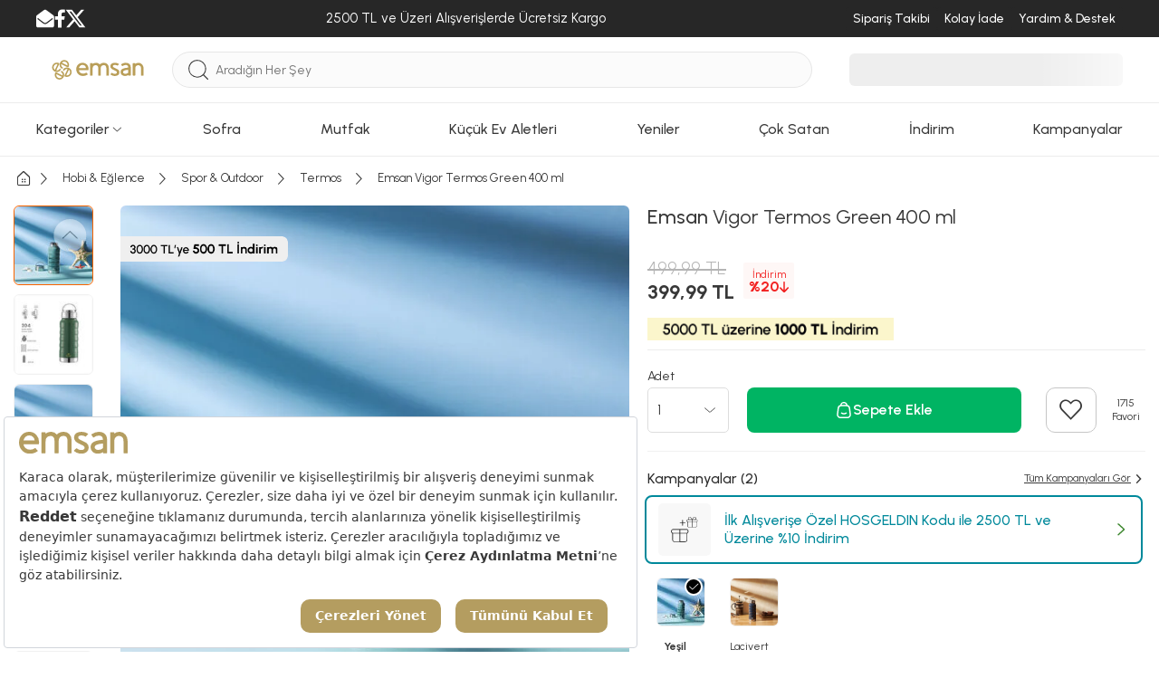

--- FILE ---
content_type: image/svg+xml
request_url: https://static.karaca.com/catalog/view/assets/images/sort-svg/redarrow.svg
body_size: -257
content:
<svg xmlns="http://www.w3.org/2000/svg" width="8" height="9.329" viewBox="0 0 8 9.329">
  <path id="Path_13337" data-name="Path 13337" d="M3.454,41.134a.667.667,0,0,0,.943,0L7.73,37.8a.667.667,0,0,0-.943-.943l-2.195,2.2V32.666a.666.666,0,0,0-1.333,0v6.387L1.064,36.861A.667.667,0,0,0,.12,37.8l3.332,3.332Z" transform="translate(0.075 -32)" fill="#f22222"/>
</svg>


--- FILE ---
content_type: image/svg+xml
request_url: https://www.emsan.com.tr/catalog/view/assets/images/emsan/logo.svg
body_size: 713
content:
<svg id="Layer_1" data-name="Layer 1" xmlns="http://www.w3.org/2000/svg" viewBox="0 0 944.47 187.7"><defs><style>.cls-1{fill:#b49d60;}</style></defs><title>emsan</title><path class="cls-1" d="M198,274l-.4,8.85c0,2.68-1.34,4-4,4H62.91a51.85,51.85,0,0,0,16.88,33q16.06,14.07,41.39,14.07A68.57,68.57,0,0,0,161,321.42q3.63-2.42,6,0l18.9,19.29q3.21,3.23,0,5.63c-19.29,14.47-43.53,21.71-69,21.71-27.6,0-48.45-9.11-66.26-27.34S23.92,299.59,23.92,272q0-39.8,26.12-66.72,24.12-24.92,62.71-24.92,37,0,61.49,26.12Q200,233.82,198,274ZM159.77,254.7q-.41-18.48-14.67-30.95a48.9,48.9,0,0,0-33.16-12.45q-17.68,0-31.55,12T62.91,254.7Z" transform="translate(-23.92 -180.35)"/><path class="cls-1" d="M481.39,360.41q0,4-4,4H449.64q-4,0-4-4V258.32q0-43-34.16-43-43.41,0-43.41,49v96.06q0,4-4,4H336.3c-2.69,0-4-1.34-4-4V258.72q0-43.41-35.77-43.41-25.33,0-37,21.71-4.83,9.24-4.83,30.94v92.45q0,4-4,4H223q-4,0-4-4V188c0-2.67,1.34-4,4-4h27.73c2.67,0,4,1.35,4,4v8q19.29-15.68,49.44-15.67,28.53,0,47.83,23.31,12.86-10.46,17.29-12.86,18.48-10.45,43-10.45,28.94,0,47.83,18.08,21.3,20.5,21.3,56.27Z" transform="translate(-23.92 -180.35)"/><path class="cls-1" d="M629.84,314.19q0,24.92-17.68,39.38t-47,14.48q-34.57,0-61.9-21.71-3.62-2.41-.4-5.63l18.49-18.08c1.87-1.87,3.75-1.87,5.62,0a51.12,51.12,0,0,0,35.78,14.07q31.35,0,31.35-20.5,0-10.05-12.87-17.69-1.2-.79-28.53-13.26-24.52-11.25-34.57-20.5Q502.44,250.7,502.44,229q0-22.9,17.08-35.77t48-12.86q32.15,0,55.46,15.67,3.22,2,0,5.63l-17.28,18.49c-1.61,1.87-3.49,2-5.62.4a63.34,63.34,0,0,0-33-8.85q-28.54,0-28.54,18.5,0,7.23,9.65,14.06,4.41,2.82,21.3,10.85,33.77,16.08,40.59,20.91Q629.85,290.88,629.84,314.19Z" transform="translate(-23.92 -180.35)"/><path class="cls-1" d="M789.4,360.41q0,4-4,4H757.65q-4.42,0-4.42-4v-5.63q-17.68,13.28-45.42,13.27-25.32,0-43.6-15.88t-18.29-40.8q0-39.78,49-53.45,19.29-5.63,58.28-9.65,1.2-14.86-7.84-25.32T719.07,212.5q-22.11,0-45.82,16.08-3.22,2-5.23-.81l-14.47-20.5q-2-2.4,1.21-5.62,30.94-21.3,64.31-21.3,25.71,0,43.81,12.05,26.52,17.29,26.52,56.67Zm-36.17-39.79V280.43q-39.79,4.43-53.86,10.45-19.7,8.43-17.68,24.11a20.28,20.28,0,0,0,8.84,14.27,34.68,34.68,0,0,0,17.68,6.23Q736.35,337.5,753.23,320.62Z" transform="translate(-23.92 -180.35)"/><path class="cls-1" d="M968.39,360.41q0,4-4,4H936.64q-4,0-4-4V266.76q0-27.33-7.23-36.17-12.06-15.27-33-15.28a38.3,38.3,0,0,0-24.92,8.85,34.43,34.43,0,0,0-12.06,16.27q-3.23,9.45-3.22,29.95v90q0,4-4,4H820.48q-4,0-4-4V188c0-2.67,1.34-4,4-4h27.74c2.67,0,4,1.35,4,4v8q17.28-15.68,45.82-15.67,30.54,0,52.26,25.32,18.08,21.3,18.08,56.67Z" transform="translate(-23.92 -180.35)"/></svg>

--- FILE ---
content_type: image/svg+xml
request_url: https://www.emsan.com.tr/catalog/view/assets//images/emsan/new-logo.svg
body_size: 2687
content:
<?xml version="1.0" encoding="utf-8"?>
<!-- Generator: Adobe Illustrator 28.1.0, SVG Export Plug-In . SVG Version: 6.00 Build 0)  -->
<svg version="1.1" id="katman_1" xmlns="http://www.w3.org/2000/svg" xmlns:xlink="http://www.w3.org/1999/xlink" x="0px" y="0px"
	 viewBox="0 0 425.2 126.46" style="enable-background:new 0 0 425.2 126.46;" xml:space="preserve">
<style type="text/css">
	.st0{fill:#B99E58;}
	.st1{fill:#BAA058;}
</style>
<g>
	<path class="st0" d="M190.21,37.7c2.89-1.86,5.85-3.32,9.19-4.02c7.63-1.58,14.42-0.29,19.94,5.51c0.93,0.98,1.53,0.73,2.35,0.02
		c4.3-3.7,9.33-5.55,14.98-6.05c11.96-1.06,21.81,6.08,23.36,18c0.89,6.83,0.27,13.68,0.39,20.52c0.1,5.1-0.06,10.21,0.06,15.31
		c0.05,1.98-0.67,2.57-2.55,2.45c-2.04-0.13-4.11-0.11-6.16,0c-1.75,0.09-2.27-0.58-2.26-2.29c0.06-10.13,0.03-20.26,0.03-30.39
		c0-3.47-0.41-6.84-2.61-9.72c-0.39-0.52-0.84-1.01-1.35-1.42c-4.68-3.76-16.49-2.84-19.19,5.44c-0.8,2.46-1.18,4.93-1.18,7.5
		c0.01,9.47-0.04,18.95,0.05,28.42c0.02,1.96-0.64,2.58-2.54,2.47c-2.05-0.13-4.11-0.11-6.16,0c-1.73,0.09-2.28-0.55-2.27-2.27
		c0.04-10.64,0.03-21.28-0.05-31.92c-0.04-5.74-2.86-10.06-7.35-11.22c-8.69-2.23-16.61,2.91-16.78,12.11
		c-0.19,10.13-0.09,20.26-0.12,30.39c-0.01,2.88,0,2.88-2.92,2.88c-1.91,0-3.82-0.08-5.72,0.03c-1.72,0.1-2.35-0.55-2.33-2.26
		c0.07-4.44,0.02-8.89,0.02-13.34c0-12.25,0-24.49,0-36.73c0-2.88,0.01-2.88,2.96-2.88c1.47,0,2.93-0.02,4.4,0
		C190.53,34.29,189.71,33.88,190.21,37.7"/>
	<path class="st0" d="M151.04,65.64c-6.01,0-12.02,0-18.03,0c-2.75,0-2.87,0.16-2.07,2.88c1.91,6.54,7.98,11.19,15.14,11.7
		c5.19,0.37,10.08-0.45,14.44-3.42c1.21-0.82,2.09-0.58,3.04,0.45c1.38,1.51,2.82,2.98,4.34,4.33c1.39,1.24,1.16,2.11-0.26,3.07
		c-4.26,2.85-8.96,4.62-14,5.41c-7.91,1.24-15.43,0.43-22.32-4.1c-16.83-11.04-17-37.31-1.33-48.11
		c15.79-10.88,39.4-3.1,42.14,18.48c0.29,2.26,0.27,4.5,0.19,6.75c-0.07,1.87-0.74,2.64-2.81,2.6
		C163.36,65.55,157.2,65.64,151.04,65.64 M145.61,56.05c4.46,0,8.93-0.05,13.39,0.03c1.43,0.03,1.83-0.53,1.64-1.8
		c-0.26-1.75-0.79-3.39-1.74-4.89c-3.3-5.22-9.49-7.87-15.94-6.82c-5.54,0.9-10.89,5.97-12.25,11.54c-0.33,1.36-0.12,2,1.5,1.97
		C136.68,55.99,141.15,56.04,145.61,56.05"/>
	<path class="st0" d="M345.26,86.44c-6.69,4.1-13.26,5.1-20.17,3.32c-10.3-2.65-15.89-12.94-12.14-22.41
		c1.97-4.98,6.16-7.63,10.97-9.4c5.74-2.11,11.77-2.92,17.81-3.58c3.67-0.4,4.19-1.12,3.07-4.72c-1.49-4.79-6.39-7.62-11.81-6.98
		c-4.31,0.51-8.29,1.92-11.84,4.33c-1.61,1.09-2.43,0.69-3.34-0.71c-0.99-1.52-2.07-3-3.15-4.46c-0.75-1.01-0.75-1.82,0.38-2.55
		c8.7-5.63,18.01-8.06,28.18-4.79c7.96,2.56,12.68,9.02,12.79,17.45c0.14,11.81,0.04,23.62,0.09,35.42
		c0.01,1.47-0.42,2.14-1.99,2.06c-2.05-0.1-4.11-0.07-6.16-0.01C346.13,89.48,344.49,89.45,345.26,86.44 M345.13,70.12
		c0-1.31-0.1-2.63,0.02-3.92c0.2-2.03-0.23-3.03-2.59-2.33c-1.38,0.41-2.9,0.34-4.33,0.59c-4.09,0.71-8.27,1.17-11.93,3.36
		c-2.26,1.35-3.82,3.17-3.71,5.97c0.11,2.75,1.66,4.58,4,5.81c0.83,0.43,1.74,0.79,2.66,0.97c4.22,0.84,8.25,0.28,12.14-1.58
		c2.59-1.24,4.34-2.85,3.75-6.03C344.98,72.04,345.13,71.07,345.13,70.12"/>
	<path class="st0" d="M375.95,37.68c3.33-2.48,6.95-3.96,11.07-4.41c10.69-1.18,20.47,5.21,23.47,15.55
		c0.88,3.02,1.31,6.12,1.32,9.26c0.03,9.62-0.04,19.24,0.05,28.86c0.02,1.9-0.53,2.65-2.49,2.51c-1.97-0.14-3.97-0.15-5.93,0
		c-2.11,0.17-2.59-0.73-2.57-2.67c0.08-9.33,0.04-18.66,0.03-27.99c0-1.6-0.21-3.19-0.29-4.79c-0.49-9.88-13.15-13.29-19.92-7.91
		c-3.32,2.64-4.79,6.02-4.84,10.05c-0.12,10.2-0.16,20.41-0.08,30.61c0.02,2.15-0.65,2.86-2.76,2.7c-1.89-0.15-3.82-0.14-5.71-0.01
		c-1.92,0.13-2.54-0.56-2.53-2.49c0.08-11.73,0.04-23.47,0.04-35.2c0-5.03,0.08-10.06-0.04-15.09c-0.05-1.95,0.65-2.62,2.55-2.46
		c1.53,0.12,3.08,0.03,4.62,0.03C375.45,34.23,375.45,34.23,375.95,37.68"/>
	<path class="st0" d="M287.93,33.03c5.02,0.21,10.52,1.16,15.49,4.19c1.36,0.83,1.92,1.51,0.47,2.73c-0.5,0.42-0.83,1.02-1.29,1.49
		c-1.21,1.27-2.25,2.88-3.73,3.67c-1.72,0.91-3.08-1.07-4.7-1.55c-3.87-1.15-7.76-1.51-11.69-0.52c-2.31,0.58-3.92,2.01-4.27,4.45
		c-0.34,2.33,1.06,3.91,2.82,5.06c1.65,1.07,3.47,1.89,5.24,2.76c3.93,1.94,7.9,3.8,11.81,5.79c5.57,2.84,8.69,7.36,8.48,13.66
		c-0.23,6.88-3.74,11.79-10.25,14.1c-10.07,3.56-19.45,1.73-28.1-4.34c-1.38-0.97-1.39-1.79-0.11-2.89c1.38-1.19,2.69-2.49,3.9-3.85
		c1.17-1.31,2.19-1.36,3.53-0.23c4.45,3.77,9.64,4.26,15.11,3.1c2.54-0.53,4.46-1.9,4.96-4.62c0.47-2.58-0.61-4.52-2.72-5.98
		c-3.03-2.09-6.54-3.22-9.82-4.81c-3.75-1.82-7.53-3.56-10.77-6.27c-8.09-6.78-6.29-19.6,3.39-23.78
		C278.88,33.8,283.02,33.02,287.93,33.03"/>
	<path class="st1" d="M55.75,57.96c0.37,0.06,0.73,0.09,1.09,0.09c1.32,0,2.52-0.41,3.52-1.2c0.47-0.37,0.72-0.95,0.66-1.55
		c-0.05-0.6-0.41-1.13-0.94-1.41c-4.58-2.42-7.42-7.15-7.41-12.32c0-0.94,0.1-1.88,0.29-2.8L74.64,49.4l4.84,2.35l0.06,0.03
		c0.45,0.21,2.03,0.87,3.62,0.29c0.98-0.36,1.76-1.12,2.27-2.23c1.33-3.05,1.9-6.29,1.68-9.63c-0.67-10.18-8.85-18.41-19.01-19.14
		c-5.8-0.42-11.31,1.51-15.54,5.44c-4.17,3.88-6.57,9.36-6.58,15.06c-0.01,5.26,1.97,10.26,5.56,14.1
		C52.7,56.89,54.2,57.71,55.75,57.96 M55.74,32.87c2.9-3.61,7.33-5.52,12-5.14c6.41,0.52,11.71,5.52,12.6,11.87
		c0.25,1.76,0.17,3.51-0.24,5.21L55.74,32.87z"/>
	<path class="st1" d="M93.03,60.17c-3.88-4.17-9.36-6.57-15.06-6.58h-0.03c-5.24,0-10.24,1.97-14.07,5.56
		c-1.24,1.16-2.06,2.65-2.31,4.2c-0.28,1.74,0.1,3.34,1.11,4.61c0.37,0.47,0.96,0.72,1.55,0.66c0.6-0.05,1.13-0.41,1.41-0.94
		c2.42-4.58,7.13-7.41,12.3-7.41h0.02c0.94,0,1.88,0.1,2.8,0.29L70.13,82.25l-2.35,4.84l-0.03,0.06c-0.21,0.45-0.86,2.03-0.29,3.62
		c0.36,0.98,1.12,1.76,2.23,2.27c2.62,1.15,5.38,1.72,8.22,1.72c0.47,0,0.94-0.02,1.41-0.05c10.18-0.67,18.41-8.85,19.14-19.01
		C98.89,69.92,96.96,64.4,93.03,60.17 M86.65,63.34c3.61,2.9,5.52,7.34,5.14,12c-0.52,6.41-5.52,11.71-11.87,12.6
		c-1.76,0.25-3.51,0.17-5.21-0.24L86.65,63.34z"/>
	<path class="st1" d="M56.2,69.33c-1.74-0.28-3.34,0.1-4.6,1.11c-0.47,0.37-0.72,0.95-0.67,1.55c0.06,0.6,0.41,1.13,0.94,1.41
		c4.58,2.42,7.42,7.15,7.41,12.32c0,0.95-0.1,1.88-0.29,2.8L37.3,77.9l-4.84-2.35l-0.07-0.03c-0.45-0.21-2.04-0.86-3.62-0.29
		c-0.98,0.36-1.76,1.12-2.27,2.23c-1.33,3.05-1.9,6.29-1.68,9.63c0.67,10.18,8.85,18.41,19.01,19.14c0.52,0.04,1.04,0.06,1.55,0.06
		c5.22,0,10.14-1.92,13.99-5.5c4.17-3.87,6.57-9.36,6.58-15.06c0.01-5.26-1.97-10.26-5.56-14.1C59.24,70.4,57.75,69.58,56.2,69.33
		 M56.21,94.42c-2.9,3.61-7.34,5.52-12,5.14c-6.41-0.52-11.71-5.52-12.6-11.87c-0.25-1.76-0.17-3.51,0.24-5.21L56.21,94.42z"/>
	<path class="st1" d="M33.94,73.34c5.24,0,10.24-1.97,14.07-5.56c1.24-1.16,2.06-2.65,2.3-4.2c0.28-1.74-0.1-3.34-1.11-4.61
		c-0.37-0.47-0.95-0.72-1.55-0.66c-0.6,0.06-1.13,0.41-1.41,0.94c-2.42,4.58-7.13,7.41-12.3,7.41h-0.02c-0.95,0-1.88-0.1-2.8-0.29
		l10.63-21.69l2.35-4.84l0.03-0.07c0.21-0.45,0.86-2.04,0.29-3.62c-0.36-0.98-1.12-1.76-2.23-2.27c-3.05-1.33-6.29-1.9-9.63-1.68
		c-10.18,0.67-18.41,8.85-19.14,19.01c-0.42,5.79,1.51,11.31,5.44,15.54c3.88,4.17,9.36,6.57,15.06,6.58H33.94z M25.22,63.58
		c-3.61-2.9-5.52-7.34-5.14-12c0.52-6.41,5.52-11.71,11.87-12.6c0.67-0.09,1.33-0.14,1.99-0.14c1.09,0,2.16,0.13,3.22,0.38
		L25.22,63.58z"/>
</g>
</svg>


--- FILE ---
content_type: application/javascript
request_url: https://collector.wawlabs.com/emsan.js
body_size: 7665
content:
(()=>{"use strict";var e={156:function(e,t,a){var n=this&&this.__createBinding||(Object.create?function(e,t,a,n){void 0===n&&(n=a),Object.defineProperty(e,n,{enumerable:!0,get:function(){return t[a]}})}:function(e,t,a,n){void 0===n&&(n=a),e[n]=t[a]}),r=this&&this.__setModuleDefault||(Object.create?function(e,t){Object.defineProperty(e,"default",{enumerable:!0,value:t})}:function(e,t){e.default=t}),i=this&&this.__importStar||function(e){if(e&&e.__esModule)return e;var t={};if(null!=e)for(var a in e)"default"!==a&&Object.hasOwnProperty.call(e,a)&&n(t,e,a);return r(t,e),t},s=this&&this.__importDefault||function(e){return e&&e.__esModule?e:{default:e}};Object.defineProperty(t,"__esModule",{value:!0});const o=s(a(927)),c=i(a(272));let l=new o.default,d=setInterval((()=>{if(void 0===window.wawlabs)try{let e=window.location.search;new URLSearchParams(e).get("wawlabs"),null!==document.querySelector(c.selectors.formSelector)&&(clearInterval(d),l.init(),console.log("Wawlabs!"))}catch(e){console.log(e),l=null,console.log("Wawlabs deactivated"),clearInterval(d)}}),500);window.addEventListener("load",(()=>{l.w_trigger_analytics(),console.log("wAnalytic!")}))},927:function(e,t,a){var n=this&&this.__createBinding||(Object.create?function(e,t,a,n){void 0===n&&(n=a),Object.defineProperty(e,n,{enumerable:!0,get:function(){return t[a]}})}:function(e,t,a,n){void 0===n&&(n=a),e[n]=t[a]}),r=this&&this.__setModuleDefault||(Object.create?function(e,t){Object.defineProperty(e,"default",{enumerable:!0,value:t})}:function(e,t){e.default=t}),i=this&&this.__importStar||function(e){if(e&&e.__esModule)return e;var t={};if(null!=e)for(var a in e)"default"!==a&&Object.hasOwnProperty.call(e,a)&&n(t,e,a);return r(t,e),t},s=this&&this.__awaiter||function(e,t,a,n){return new(a||(a=Promise))((function(r,i){function s(e){try{c(n.next(e))}catch(e){i(e)}}function o(e){try{c(n.throw(e))}catch(e){i(e)}}function c(e){var t;e.done?r(e.value):(t=e.value,t instanceof a?t:new a((function(e){e(t)}))).then(s,o)}c((n=n.apply(e,t||[])).next())}))},o=this&&this.__importDefault||function(e){return e&&e.__esModule?e:{default:e}};Object.defineProperty(t,"__esModule",{value:!0});const c=i(a(272)),l=o(a(330)),d=a(260);t.default=class{constructor(){this.companyID=c.companyID}init(){return s(this,void 0,void 0,(function*(){this.searchPageUrl=c.searchPageUrl,this.productLimit=c.productLimit,this.isMobile=window.innerWidth<993,this.formInit(),this.redirectLink="",this.wawContentWrapper=document.getElementById("waw-autocomplete"),this.wawContainer=document.querySelector(".waw-autocomplete-area"),this.wawBanner=document.querySelector(".waw-banner-section"),this.recomList=document.querySelector(".waw-recom-section"),this.acList=document.querySelector(".waw-ac-section .waw-ac-searches"),this.recentList=document.querySelector(".waw-recentsearch-section .waw-recent-searches"),this.pastList=document.querySelector(".waw-pastsearch-section .waw-past-field"),this.popList=document.querySelector(".waw-topsearch-section .waw-top-searches"),this.productList=document.querySelector(".waw-product-section .waw-product-list"),this.showMore=document.getElementById("waw-show-more"),this.defUrl=c.defUrl,this.localData={pastQueryData:[],recentProductData:[]},this.bannerData=[],this.defaultBanner=[],c.analyticActive&&(this.GA=window),this.recentList.innerHTML="",this.popList.innerHTML="",this.productList.innerHTML="",this.createUserId(),yield this.getTopSearches(),this.topSearchListRender(),this.pastListRender(),this.bannerRender(),this.recentListRender(),this.elementEvents(),this.clearUi(),this.w_close()}))}wawSanitiaze(e){return e.replace(/[&<>"'/]/gi,"")}formInit(){let e=document.createElement("style"),t=document.querySelector("html head");e.innerHTML=d.css,t.appendChild(e),this.formEl=document.querySelector(c.selectors.formSelector);let a="";document.querySelector(c.selectors.formInputSelector).classList.add("waw-search-input"),a=c.selectors.formInputSelector+".waw-search-input",this.el=document.querySelector(a);let n=d.formHtml();if(this.isMobile){let e=setInterval((()=>{let t=document.querySelector("body > header > div.searchMobile")||document.querySelector("body > div.searchPage > header > div.searchMobile");t&&(t.remove(),clearInterval(e))}),500);document.querySelector("body header").append(n),this.formEl=document.querySelector(".waw-mobile-form .waw-input-area form"),this.el=document.getElementById("waw-mobile-search-input");let t=setInterval((()=>{let e=document.querySelector("body > header > div.container > div.mobileHeader.homeHeader  a.searchMobileBtn");"/"!==window.location.pathname&&(e=document.querySelector("header > div.container > div.mobileHeader div.mhItem a.searchMobileBtn.pageSearch")),e&&(e.style.display="block",e.addEventListener("click",(e=>{e.preventDefault(),e.stopPropagation(),this.wawContentWrapper.classList.add("waw-open"),setTimeout((()=>{this.el.focus()}),500)})),clearInterval(t))}),500);return}{let e=document.querySelector(".searchWrap .pw-sac-container");e&&e.parentElement.remove(),this.formEl.append(n)}let r=setInterval((()=>{let e=document.querySelector(c.selectors.delSelector);e&&(e.remove(),clearInterval(r))}),500)}showMoreUi(e){this.showMore.innerHTML="";let t=document.createElement("a");e=this.wawSanitiaze(e),t.href=`${c.searchPageUrl}/product/search?q=${e}`,t.innerText="Tümünü Göster",this.showMore.appendChild(t)}clearUi(){this.clearPastSearch(),this.clearRecentSearch()}createUserId(){let e=localStorage.getItem("waw-id");if(this.wawUserId=e,!e){const e=Math.floor(Math.random()+Date.now()),t=this.companyID.slice(6,-1);return this.wawUserId=`${t}-${e.toString()}`,void localStorage.setItem("waw-id",this.wawUserId)}}getRecentSearches(){const e=localStorage.getItem("waw_recent");return JSON.parse(e)}setRecentSearches(e){let t=this.getRecentSearches();t||(t=[]),t.find((t=>t.id===e.id))||t.unshift(e),t.length>7&&t.pop(),localStorage.setItem("waw_recent",JSON.stringify(t))}getPastSearch(){const e=localStorage.getItem("waw_past");return JSON.parse(e)}setPastSearch(e){let t=this.getPastSearch();e=this.wawSanitiaze(e),t||(t=[]),t.includes(e)||t.unshift(e),t.length>7&&t.pop(),localStorage.setItem("waw_past",JSON.stringify(t))}getTopSearches(){return s(this,void 0,void 0,(function*(){let e=c.topSearchUrl+`?cid=${this.companyID}`,t=yield this.getResponse(e);this.topSearchData=[],this.topBrandData=[],this.topCategoryData=[],t.top_searches&&(this.topSearchData=t.top_searches.slice(0,4)),t.top_brands&&(this.topBrandData=t.top_brands),t.top_categories&&(this.topCategoryData=t.top_categories),t.default_banner&&(this.bannerData=t.default_banner,this.defaultBanner=t.default_banner),t.redirect&&(this.redirects=t.redirect)}))}recentListRender(){return s(this,void 0,void 0,(function*(){this.localData.recentProductData=this.getRecentSearches();let{recentProductData:e}=this.localData;if(!e)return void this.recentList.parentElement.classList.add("waw-close");this.recentList.parentElement.classList.remove("waw-close");let t=document.createDocumentFragment();e.forEach((e=>{let a=d.productHtml(e);t.appendChild(a)})),this.recentList.appendChild(t)}))}pastListRender(){this.localData.pastQueryData=this.getPastSearch();let{pastQueryData:e}=this.localData;if(!e)return void this.pastList.parentElement.classList.add("waw-close");this.pastList.parentElement.classList.remove("waw-close"),e.length>6&&(e=e.slice(0,6),localStorage.setItem("waw_past",JSON.stringify(e)));let t=document.createDocumentFragment();e.forEach((e=>{let a=d.pastSearchHtml(e);t.appendChild(a)})),this.pastList.appendChild(t)}topSearchListRender(){if(!(this.topSearchData.length>0))return void this.popList.parentElement.classList.add("waw-close");this.popList.parentElement.classList.remove("waw-close");let e=document.createDocumentFragment();this.popList.innerHTML="",this.topSearchData.forEach((t=>{let a=d.topSearchHtml(t,this.redirects);e.appendChild(a)})),this.popList.appendChild(e)}bannerRender(){let e=document.createDocumentFragment();this.bannerData.forEach((t=>{let a=document.createElement("div");a.addEventListener("click",(e=>{e.preventDefault();let a={};a.event={url:t.image_url,ga:this.ga,type:"bc"},a.uid=this.companyID,this.sendAnalytic(c.collectionUrl,a),window.location.replace(t.redirect_url)}));let n=` <img src="${t.image_url}">`;a.innerHTML=n,e.appendChild(a);let r={};r.event={url:t.image_url,ga:this.ga,type:"impression"},r.uid=this.companyID,this.sendAnalytic(c.collectionUrl,r)})),this.wawBanner.append(e)}productRender(e,t){let a=document.createDocumentFragment();this.productList.innerHTML="",e.forEach((e=>{let n=d.productHtml(e,t);a.appendChild(n)})),this.productList.appendChild(a),this.showMoreUi(t)}recomHtml(e="",t="",a=""){let n=document.createElement("div");n.className="waw-recom-item";let r=`\n            <a href="${e}">${t}</a><span>${a}</span>\n        `;return n.innerHTML=r,n}recomRender(e,t){if(this.recomList.innerHTML="",this.recomList.classList.remove("waw-open"),this.redirectLink.length>0){let e=document.createDocumentFragment(),t=this.recomHtml(this.redirectLink,this.query,"Sayfa");e.append(t),this.recomList.append(e),this.recomList.classList.add("waw-open")}if(e.related_brands){let a=document.createDocumentFragment();e.related_brands.length>3&&(e.related_brands=e.related_brands.slice(0,2)),e.related_brands_link.forEach(((n,r)=>{let i=n.brand.toLowerCase(),s=n.brand,o=n.link,l=`${c.searchPageUrl}/product/search?q=${t}`;o.includes("http")||o.includes("https")?l=o:e.related_brand_id.length>0?l+=`&m[m]=${e.related_brand_id[r]}`:l+=` ${i}`;let d=this.recomHtml(l,s,"Marka");a.append(d)})),this.recomList.append(a),this.recomList.classList.add("waw-open")}if(e.related_categories){let a=document.createDocumentFragment();e.related_categories.length>3&&(e.related_categories=e.related_categories.slice(0,3)),e.related_categories.forEach((e=>{let n=e.toLowerCase(),r=`${this.searchPageUrl}/product/search?q=${n}&qb=${t}`,i=this.recomHtml(r,e,"Kategori");a.append(i)})),this.recomList.append(a),this.recomList.classList.add("waw-open")}}acRender(e,t){if(this.acList.innerHTML="",!(e.length>0))return void this.acList.parentElement.classList.add("waw-close");let a=document.createDocumentFragment();e.length>6&&(e=e.slice(0,6)),e.forEach((e=>{let t=d.topSearchHtml(e);a.appendChild(t)})),this.acList.append(a),this.acList.parentElement.classList.add("waw-open")}categoryListRender(e){e.length>10&&(e=e.slice(0,10));let t=document.createDocumentFragment();this.categoryList.innerHTML="",e.forEach((e=>{let a=this.categoryHtml(e);t.appendChild(a)})),this.categoryList.appendChild(t)}categoryHtml(e){let t=e.b,a=e.id,n=`${c.searchPageUrl}/-c-${a}`,r=document.createElement("li"),i=`\n            <a class="link" href="${n}">${t}</a>\n        `;return r.innerHTML=i,r}imageOnError(){let e=document.querySelectorAll(".sbx-result-items figure.responsive > img"),t=this.defUrl;l.default(e,t)}clearPastSearch(){document.querySelector(".waw-pastsearch-section .waw-title button").addEventListener("click",(e=>{localStorage.removeItem("waw_past"),this.pastList.innerHTML="",this.pastList.parentElement.classList.add("waw-close"),this.localData.pastQueryData=[]}))}clearRecentSearch(){document.querySelector(".waw-recentsearch-section .waw-title button").addEventListener("click",(e=>{localStorage.removeItem("waw_recent"),this.recentList.innerHTML="",this.recentList.parentElement.classList.add("waw-close"),this.localData.recentProductData=[]}))}getData(e){return s(this,void 0,void 0,(function*(){e=null!=e?e:"";let t=`${c.serviceUrl+e}&l=10&related_specs=True&cid=${this.companyID}`,a=`${c.recomUrl+e}&l=6`,n=yield Promise.all([this.getResponse(t),this.getResponse(a)]);this.resData=n[0];let r=n[1];return this.redirectLink="",this.resData.redirect&&(this.redirectLink=this.resData.redirect),0===e.length?(this.checkLocalData(),this.bannerData=this.defaultBanner,this.wawBanner.innerHTML="",this.bannerRender(),void this.removeClasses()):this.resData.res.length>0?(this.resData.res.length>this.productLimit&&(this.resData.res=this.resData.res.slice(0,this.productLimit)),this.resData.banner?(this.wawBanner.innerHTML="",this.bannerData=this.resData.banner,this.bannerRender(),this.wawBanner.classList.remove("waw-close")):this.wawBanner.classList.add("waw-close"),this.productRender(this.resData.res,e),this.recomRender(this.resData,e),this.acRender(r,e),this.pastList.parentElement.classList.add("waw-close"),this.popList.parentElement.classList.add("waw-close"),this.recentList.parentElement.classList.add("waw-close"),this.productList.parentElement.classList.add("waw-open"),void this.imageOnError()):(this.resData={},this.checkLocalData(),this.bannerData=this.defaultBanner,this.wawBanner.innerHTML="",this.bannerRender(),void this.removeClasses())}))}checkLocalData(){let{pastQueryData:e,recentProductData:t}=this.localData;e&&e.length>0&&this.pastList.parentElement.classList.remove("waw-close"),t&&t.length>0&&this.recentList.parentElement.classList.remove("waw-close")}removeClasses(){this.popList.parentElement.classList.remove("waw-close"),this.wawBanner.classList.remove("waw-close"),this.recomList.classList.remove("waw-open"),this.productList.parentElement.classList.remove("waw-open"),this.acList.parentElement.classList.remove("waw-open")}elementEvents(){let e=0;this.el.addEventListener("focus",(e=>s(this,void 0,void 0,(function*(){e.preventDefault(),this.wawContainer.classList.add("waw-open")})))),this.el.addEventListener("input",(t=>{let a=t.target.value,n=this.wawSanitiaze(a);this.query=this.wawSanitiaze(a),clearTimeout(e),e=setTimeout((()=>{this.getData(n)}),200)})),this.formEl.addEventListener("submit",(e=>{e.preventDefault(),e.stopPropagation(),this.redirectLink.length>0?window.location.replace(this.redirectLink):this.query?window.location.href=`${this.searchPageUrl}/product/search?q=${this.query}`:window.location.href=`${this.searchPageUrl}/product/search?q=`}))}wawPickUpStore(e,t,a){let n=document.querySelector(c.selectors.pickupInStoreSelector),r="";n&&(r=n.dataset.productavailable,"true"===r&&n.addEventListener("click",(()=>{let n={};n.event={url:t,ga:this.ga,product_id:a,waw_keyword:e,type:"addtocart"},n.uid=this.companyID,this.sendAnalytic(c.collectionUrl,n)})))}wawAddToCart(e,t,a){let n=document.querySelector(c.selectors.addToCartSelector),r=!1;n&&(r=n.classList.contains("noStockBtn"),r||n.addEventListener("click",(()=>{let n={};n.event={url:t,ga:this.ga,product_id:a,waw_keyword:e,type:"addtocart"},n.uid=this.companyID,this.sendAnalytic(c.collectionUrl,n)})))}w_close(){let e=this.wawContainer;document.getElementById("waw-mobile-close").addEventListener("click",(t=>{t.preventDefault(),this.wawContentWrapper.classList.remove("waw-open"),e.classList.remove("waw-open")})),document.addEventListener("click",(t=>{let a=t.target;t.stopPropagation(),e.contains(a)||a.classList.contains("waw-search-input")||e.classList.remove("waw-open")}))}w_trigger_analytics(){return s(this,void 0,void 0,(function*(){this.ga=this.getCookie("_ga"),c.analyticActive&&this.GA.ga("create",c.analyticTrackingId,"auto");try{let e,t=window.location.search,a=new URLSearchParams(t);e={};let n=window.location.href,r=document.querySelector("main.new-product-detail-landing-page"),i="/product/search"===window.location.pathname;if(r){let t=a.get("waw_keyword");t&&(t=this.wawSanitiaze(t));let r=localStorage.getItem("w_key");if(!t&&!r)return;t||r&&(t=this.wawSanitiaze(r));let i=document.querySelector("#product-id").value;e.waw_keyword=t,e.url=n,e.ga=this.ga,e.product_id=i,e.uid=this.companyID;let s=`${c.serviceUrl+i}`,o=yield this.getResponse(s),l={id:o.res[0].id,title:o.res[0].title,image:o.res[0].image,oldPrice:o.res[0].oldPrice,price:o.res[0].price,link:o.res[0].link};this.setRecentSearches(l),this.wawAddToCart(t,n,i)}if(i){let t="",r=a.get("q");r=this.wawSanitiaze(r),r&&!r.includes("[")&&(t=r,e.enter_search=t,e.url=n,e.ga=this.ga,e.uid=this.companyID,localStorage.setItem("w_key",t),this.setPastSearch(t))}r||i||localStorage.removeItem("w_key"),Object.keys(e).length>0&&this.sendAnalytic(c.collectionUrl,e)}catch(e){}}))}getCookie(e){for(var t=e+"=",a=document.cookie.split(";"),n=0;n<a.length;n++){for(var r=a[n];" "==r.charAt(0);)r=r.substring(1);if(0==r.indexOf(t))return r.substring(t.length,r.length)}return""}getResponse(e){return s(this,void 0,void 0,(function*(){let t=yield fetch(e,{method:"GET",cache:"no-cache",headers:{"Content-Type":"application/json","Cache-Control":"private, max-age=3600"}});return yield t.json()}))}sendAnalytic(e,t){const a=JSON.stringify(t);fetch(e,{method:"POST",cache:"no-cache",headers:{"Content-Type":"application/json"},body:a}).then((e=>!1)).catch((e=>console.error(e)))}}},117:(e,t)=>{Object.defineProperty(t,"__esModule",{value:!0}),t.css=void 0,t.css="\n\n.waw-autocomplete{\n    box-sizing: border-box;\n    position:absolute;\n    width:100%;\n    overflow: hidden;\n    box-shadow: 0 0 0 0 rgb(0 0 0 / 10%), 10px 20px 20px 0 rgb(0 0 0 / 10%), -10px 20px 20px 0 rgb(0 0 0 / 10%) !important;\n    text-align: left;\n    background-color: #ffffff;\n    z-index: 9995;\n}\n\n.waw-autocomplete-area{\n    display:none;\n    max-height: 80vh;\n    overflow-y: auto;\n}\n.waw-autocomplete .waw-mobile-form {\n    display:none;\n    padding: 10px 15px;\n    align-items: center;\n    border-bottom: 1px solid #e8e3e3;\n}\n.waw-autocomplete .waw-mobile-form .waw-input-area{\n    width: 100%;\n    margin-left: 15px;\n}\n\n.waw-autocomplete .waw-mobile-form .waw-input-area form{\n    width:100%;\n}\n\n.waw-autocomplete .waw-mobile-form .waw-input-area .waw-mobile-search-input{\n    width: 100%;\n    padding: 5px 10px;\n    border: 1px solid #ccc;\n\n    background-color: #fff;\n\n    outline:none;\n}\n\n.waw-title{\n    position: relative;\n    background-color: #f8f8f8;\n    color: #000;\n    font-weight: bold;\n    font-size: 12px;\n    line-height: 1;\n    padding: 12px 12px;\n}\n\n.waw-title button{\n    position: absolute;\n    top: 12px;\n    cursor: pointer;\n    right: 20px;\n    padding: 0;\n    font-weight: normal;\n    color: #999999;\n    border: none;\n    background: transparent;\n}\n.waw-close{\n    display:none;\n}\n.waw-open{\n    display:block !important;\n}\n\n.waw-top-searches,.waw-ac-searches{\n    display: flex;\n    flex-wrap: wrap;\n    padding: 7px 12px 0 12px;\n}\n\n.waw-top-searches a,.waw-ac-searches a{\n    padding: 3px 10px;\n    border: 1px solid #eeeeee;\n    border-radius: 29px;\n    margin-bottom: 7px;\n    margin-right: 10px;\n    font-size:12px;\n}\n\n.waw-top-searches a:hover,.waw-ac-searches a:hover{\n    border-color: #b89d7f;\n    color: #b89d7f;\n}\n\n.waw-past-field .waw-past-item a{\n    position: relative;\n    display: flex;\n    align-items: center;\n    padding: 10px 12px;\n    font-size:13px;\n}\n\n.waw-past-field .waw-past-item a .waw-past-icon{\n    display: inline-block;\n    padding-top: 2px;\n    padding-left: 2px;\n    vertical-align: bottom;\n    width: 22px;\n    height: 22px;\n    margin-right: 0.4rem;\n}\n\n.waw-past-field .waw-past-item a .waw-past-query{\n    padding-left: 0;\n\n}\n\n.waw-product-field:hover{\n    background-color: #f3f3f3;\n}\n\n.waw-product{\n    display: flex;\n    align-items: center;\n    padding: 10px 12px;\n    font-size:13px;\n}\n\n.waw-product img{\n    width: 50px;\n    max-width: 100%;\n    padding-bottom: 0;\n}\n.waw-recom-section {\n    padding-top:10px;\n    padding-bottom:10px;\n}\n.waw-recom-section .waw-recom-item {\n    display: flex;\n    align-items: center;\n    padding: 5px 12px;\n    cursor:pointer;\n    justify-content:space-between;\n}\n.waw-recom-section .waw-recom-item span{\n    color: #959595;\n\n}\n.waw-product .waw-product-detail{\n    padding-left: 20px;\n}\n.waw-product .waw-product-title,.waw-recom-section .waw-recom-item a {\n    padding-right: 10px;\n    color: #111;\n    margin-bottom: 5px;\n    line-height: 1.2;\n    -webkit-line-clamp: 2;\n}\n\n.waw-product .waw-price{\n    color: #999999;\n    text-decoration: line-through;\n    margin-right: 5px;\n}\n.waw-product .waw-saleprice{\n    font-weight: bold;\n}\n.waw-brand {\n    display: flex;\n    align-items: center;\n    padding: 10px 12px;\n    cursor:pointer;\n}\n.waw-brand span{\n    flex: 1;\n    line-height: 1.2;\n    -webkit-line-clamp: 1;\n    display: -webkit-box;\n    -webkit-box-orient: vertical;\n    overflow: hidden;\n    font-size:14px;\n}\n.waw-banner-section div{\n    display:block;\n    cursor:pointer;\n}\n.waw-banner-section img{\n    width:100%;\n}\n\n.waw-show-more{\n    text-align:center;\n    padding:10px;\n}\n\n@media screen and (max-width: 992px){\n    .waw-autocomplete{\n        display:none;\n        position: fixed;\n        top: 0;\n        height: 100%;\n        z-index: 99999999;\n\n    }\n    .waw-autocomplete .waw-mobile-form {\n        display:flex;\n    }\n    .waw-autocomplete-area{\n        max-height: calc(100% - 20px);\n        display:block;\n    }\n\n} \n"},380:(e,t)=>{Object.defineProperty(t,"__esModule",{value:!0}),t.formHtml=void 0,t.formHtml=()=>{let e=document.createElement("div");return e.id="waw-autocomplete",e.className="waw-autocomplete",e.innerHTML='\n    \n        <div class="waw-autocomplete-area">\n            <div class="waw-mobile-form">\n                <span id="waw-mobile-close">\n                    <svg xmlns="http://www.w3.org/2000/svg" width="32" height="32" viewBox="0 0 32 32">\n                        <g fill="none" fill-rule="evenodd">\n                            <g fill="#000" fill-rule="nonzero">\n                                <g>\n                                    <path d="M11.61 16h13.057c.368 0 .666.298.666.667 0 .368-.298.666-.666.666H11.609l4.196 4.196c.26.26.26.682 0 .942-.26.26-.683.26-.943 0l-5.333-5.333c-.26-.26-.26-.682 0-.943l5.333-5.333c.26-.26.682-.26.943 0 .26.26.26.682 0 .943L11.609 16z" transform="translate(-16 -24) translate(16 24)"></path>\n                                </g>\n                            </g>\n                        </g>\n                    </svg>\n                </span>\n                <div class="waw-input-area">\n                    <form action="/product/search">\n                        <input type="search" class="waw-mobile-search-input" id="waw-mobile-search-input"/>\n                    </form>\n                </div>\n            </div>\n            <div class="waw-banner-section waw-section">\n            </div>\n              <div class="waw-ac-section waw-section waw-close">\n                <div class="waw-title">Arama Önerileri</div>\n                <div class="waw-ac-searches"></div>\n            </div>\n            <div class="waw-recom-section waw-section waw-close">\n            \n            </div>\n          \n            <div class="waw-product-section waw-section waw-close">\n                <div class="waw-title">İlgili Ürünler</div>\n                <div class="waw-product-list">\n                \n                </div>\n                <div id="waw-show-more" class="waw-show-more">\n\n                </div>\n            </div>\n          \n            <div class="waw-topsearch-section waw-section waw-close">\n                <div class="waw-title">Populer Aramalar</div>\n                <div class="waw-top-searches"></div>\n            </div>\n        \n            <div class="waw-pastsearch-section waw-section waw-close">\n                <div class="waw-title">Geçmiş Aramalar\n                 <button type="button">Temizle</button>\n                </div>\n                <div class="waw-past-field"></div>\n            </div>\n        \n            <div class="waw-recentsearch-section waw-section waw-close">\n                <div class="waw-title">Son Baktığınız Ürünler\n                    <button type="button">Temizle</button>\n                </div>\n                <div class="waw-recent-searches"></div>\n            </div>\n        \n         \n        </div>\n    \n    ',e}},260:(e,t,a)=>{Object.defineProperty(t,"__esModule",{value:!0});var n=a(117);Object.defineProperty(t,"css",{enumerable:!0,get:function(){return n.css}});var r=a(380);Object.defineProperty(t,"formHtml",{enumerable:!0,get:function(){return r.formHtml}});var i=a(514);Object.defineProperty(t,"productHtml",{enumerable:!0,get:function(){return i.productHtml}});var s=a(538);Object.defineProperty(t,"topSearchHtml",{enumerable:!0,get:function(){return s.topSearchHtml}});var o=a(215);Object.defineProperty(t,"topBrandHtml",{enumerable:!0,get:function(){return o.topBrandHtml}});var c=a(426);Object.defineProperty(t,"pastSearchHtml",{enumerable:!0,get:function(){return c.pastSearchHtml}})},426:function(e,t,a){var n=this&&this.__importDefault||function(e){return e&&e.__esModule?e:{default:e}};Object.defineProperty(t,"__esModule",{value:!0}),t.pastSearchHtml=void 0;const r=n(a(272));t.pastSearchHtml=e=>{const t=document.createElement("div");t.className="waw-past-item";let a=`\n        <a href="${r.default.searchPageUrl}/product/search?q=${e}">\n            <span class="waw-past-icon">\n                <svg xmlns="http://www.w3.org/2000/svg" width="16" height="18" viewBox="0 0 16 18">\n                <path fill="#D0D0D0" fill-rule="evenodd" d="M7.083 7.167v3.666h5.5V9H8.917V7.167H7.083zm6.417 2.75c0 2.75-2.468 5.5-5.5 5.5s-5.5-2.468-5.5-5.5c0-3.033 2.468-5.5 5.5-5.5V6.25l4.583-2.75L8 .75v1.833C3.95 2.583.667 5.867.667 9.917S3.95 17.25 8 17.25c4.05 0 7.333-2.75 7.333-7.333H13.5z"></path>\n                </svg>\n            </span>\n            <span class="waw-past-query">${e}</span>\n        \n        `;return t.innerHTML=a,t}},514:function(e,t,a){var n=this&&this.__createBinding||(Object.create?function(e,t,a,n){void 0===n&&(n=a),Object.defineProperty(e,n,{enumerable:!0,get:function(){return t[a]}})}:function(e,t,a,n){void 0===n&&(n=a),e[n]=t[a]}),r=this&&this.__setModuleDefault||(Object.create?function(e,t){Object.defineProperty(e,"default",{enumerable:!0,value:t})}:function(e,t){e.default=t}),i=this&&this.__importStar||function(e){if(e&&e.__esModule)return e;var t={};if(null!=e)for(var a in e)"default"!==a&&Object.hasOwnProperty.call(e,a)&&n(t,e,a);return r(t,e),t};Object.defineProperty(t,"__esModule",{value:!0}),t.productHtml=void 0;const s=i(a(272));t.productHtml=(e,t="")=>{const a=document.createElement("div");a.className="waw-product-field";let n=e.title,r=e.link,i=e.image,o=e.price,c=e.oldPrice,l=e.cart_discount_price,d=r.split("/"),p=r;if(d.length>1){const e=d.pop();p=`${s.searchPageUrl}/urun/${e}`}if(!p.includes("waw_keyword")){let e=p.includes("?");t.length>0&&(p=e?`${p}&waw_keyword=${t}`:`${p}?waw_keyword=${t}`)}l>0&&(o>0?(c=o,o=Number(l)):o=Number(l));let w=`\n            \n            <a href="${p}" class="waw-product">\n                <img src="${i}" />\n                <div class="waw-product-detail">\n                    <div class="waw-product-title">${n}</div>\n                    <div class="waw-product-prices">\n                        ${o==c?`<span class="waw-saleprice">${o} TL</span>`:`\n                        <span class="waw-price">${c} TL</span>\n                        <span class="waw-saleprice">${o} TL</span>\n                        \n                        `}\n\n                    </div>\n                 </div>\n            </a>\n\n\n            `;return a.innerHTML=w,a}},215:function(e,t,a){var n=this&&this.__importDefault||function(e){return e&&e.__esModule?e:{default:e}};Object.defineProperty(t,"__esModule",{value:!0}),t.topBrandHtml=void 0;const r=n(a(272));t.topBrandHtml=(e,t)=>{let a=e.toUpperCase().toLowerCase();a=a.includes("ş")?a.replace("ş","s"):a,a.includes(" ")&&(a=a.split(" ").map((e=>e[0].toUpperCase()+e.slice(1))).join("-"));let n=`${r.default.searchPageUrl}/marka/${a}`;const i=Object.keys(t);i.length>0&&i.includes(a)&&(n=t[a].length>0?t[a]:n);const s=document.createElement("a"),o=document.createElement("span");return s.className="waw-brand",s.href=n,o.innerText=e,s.append(o),s}},538:function(e,t,a){var n=this&&this.__importDefault||function(e){return e&&e.__esModule?e:{default:e}};Object.defineProperty(t,"__esModule",{value:!0}),t.topSearchHtml=void 0;const r=n(a(272));t.topSearchHtml=(e,t={})=>{const a=document.createElement("a"),n=document.createElement("span");let i=`${r.default.searchPageUrl}/product/search?q=${e}`;const s=Object.keys(t);if(s.length>0&&s.includes(e)&&(i=t[e].length>0?t[e]:i),"string"!=typeof e){if(e.ac){let t=e.ac.toLowerCase();a.href=`${r.default.searchPageUrl}/product/search?q=${t}`}return e.redirect&&(e.redirect.includes("http")||e.redirect.includes("https"))&&(a.href=e.redirect),n.innerText=e.ac,a.append(n),a}return a.href=i,n.innerText=e,a.append(n),a}},330:(e,t)=>{Object.defineProperty(t,"__esModule",{value:!0}),t.default=(e,t)=>{e.forEach((e=>{e.addEventListener("error",(e=>{e.target.src=t}))}))}},272:e=>{e.exports=JSON.parse('{"serviceUrl":"https://karaca.wawlabs.com/search?filter=stores:3&q=","topSearchUrl":"https://karaca.wawlabs.com/top_searches","recomUrl":"https://karaca.wawlabs.com/autocomplete?store_id=3&q=","collectionUrl":"https://wa.wawlabs.com/","navigatorUrl":"https://wa.wawlabs.com/atomic","searchPageUrl":"https://www.emsan.com.tr","defUrl":"https://collector.wawlabs.com/default.png","companyID":"KNZWB-522637130","fileName":"emsan","analyticActive":false,"recommendationActive":false,"analyticTrackingId":"","productLimit":4,"selectors":{"delSelector":"body > header > div.container > div.head.line2 > div.searchWrap > div.searchPopular","formSelector":"div.head.line2 div.searchWrap","formMobileSelector":".searchMobile","formInputSelector":".searchWrap #mobile-search input.search","formMobileInputSelector":".searchMobile input.text","addToCartSelector":"#addToCart","pickupInStoreSelector":".AddToCart-PickUpInStoreAction .js-pickup-in-store-button","productSelectors":{"title":"div.info.d-flex > div > div.pdpSideSticky > div.infoLine.order-1.productPriceContent > div.title","image":"div.swiper-slide.swiper-slide-active > a > img","price":"div.info.d-flex > div > div.pdpSideSticky > div.infoLine.order-1.productPriceContent > div.priceDesktop > div:nth-child(2) > div > div > span"}}}')}},t={};!function a(n){var r=t[n];if(void 0!==r)return r.exports;var i=t[n]={exports:{}};return e[n].call(i.exports,i,i.exports,a),i.exports}(156)})();

--- FILE ---
content_type: application/javascript
request_url: https://static.karaca.com/js/jquery_vendors.875539e924383de30329.js
body_size: 57888
content:
/*! For license information please see jquery_vendors.875539e924383de30329.js.LICENSE.txt */
(self.webpackChunkecommerce=self.webpackChunkecommerce||[]).push([[3476],{9669:(e,t,n)=>{e.exports=n(51609)},55448:(e,t,n)=>{"use strict";var i=n(64867),r=n(36026),s=n(4372),a=n(15327),o=n(94097),l=n(84109),u=n(67985),c=n(85061);e.exports=function(e){return new Promise((function(t,n){var d=e.data,h=e.headers,f=e.responseType;i.isFormData(d)&&delete h["Content-Type"];var p=new XMLHttpRequest;if(e.auth){var g=e.auth.username||"",m=e.auth.password?unescape(encodeURIComponent(e.auth.password)):"";h.Authorization="Basic "+btoa(g+":"+m)}var v=o(e.baseURL,e.url);function y(){if(p){var i="getAllResponseHeaders"in p?l(p.getAllResponseHeaders()):null,s={data:f&&"text"!==f&&"json"!==f?p.response:p.responseText,status:p.status,statusText:p.statusText,headers:i,config:e,request:p};r(t,n,s),p=null}}if(p.open(e.method.toUpperCase(),a(v,e.params,e.paramsSerializer),!0),p.timeout=e.timeout,"onloadend"in p?p.onloadend=y:p.onreadystatechange=function(){p&&4===p.readyState&&(0!==p.status||p.responseURL&&0===p.responseURL.indexOf("file:"))&&setTimeout(y)},p.onabort=function(){p&&(n(c("Request aborted",e,"ECONNABORTED",p)),p=null)},p.onerror=function(){n(c("Network Error",e,null,p)),p=null},p.ontimeout=function(){var t="timeout of "+e.timeout+"ms exceeded";e.timeoutErrorMessage&&(t=e.timeoutErrorMessage),n(c(t,e,e.transitional&&e.transitional.clarifyTimeoutError?"ETIMEDOUT":"ECONNABORTED",p)),p=null},i.isStandardBrowserEnv()){var b=(e.withCredentials||u(v))&&e.xsrfCookieName?s.read(e.xsrfCookieName):void 0;b&&(h[e.xsrfHeaderName]=b)}"setRequestHeader"in p&&i.forEach(h,(function(e,t){void 0===d&&"content-type"===t.toLowerCase()?delete h[t]:p.setRequestHeader(t,e)})),i.isUndefined(e.withCredentials)||(p.withCredentials=!!e.withCredentials),f&&"json"!==f&&(p.responseType=e.responseType),"function"==typeof e.onDownloadProgress&&p.addEventListener("progress",e.onDownloadProgress),"function"==typeof e.onUploadProgress&&p.upload&&p.upload.addEventListener("progress",e.onUploadProgress),e.cancelToken&&e.cancelToken.promise.then((function(e){p&&(p.abort(),n(e),p=null)})),d||(d=null),p.send(d)}))}},51609:(e,t,n)=>{"use strict";var i=n(64867),r=n(91849),s=n(30321),a=n(47185);function o(e){var t=new s(e),n=r(s.prototype.request,t);return i.extend(n,s.prototype,t),i.extend(n,t),n}var l=o(n(45655));l.Axios=s,l.create=function(e){return o(a(l.defaults,e))},l.Cancel=n(65263),l.CancelToken=n(14972),l.isCancel=n(26502),l.all=function(e){return Promise.all(e)},l.spread=n(8713),l.isAxiosError=n(16268),e.exports=l,e.exports.default=l},65263:e=>{"use strict";function t(e){this.message=e}t.prototype.toString=function(){return"Cancel"+(this.message?": "+this.message:"")},t.prototype.__CANCEL__=!0,e.exports=t},14972:(e,t,n)=>{"use strict";var i=n(65263);function r(e){if("function"!=typeof e)throw new TypeError("executor must be a function.");var t;this.promise=new Promise((function(e){t=e}));var n=this;e((function(e){n.reason||(n.reason=new i(e),t(n.reason))}))}r.prototype.throwIfRequested=function(){if(this.reason)throw this.reason},r.source=function(){var e;return{token:new r((function(t){e=t})),cancel:e}},e.exports=r},26502:e=>{"use strict";e.exports=function(e){return!(!e||!e.__CANCEL__)}},30321:(e,t,n)=>{"use strict";var i=n(64867),r=n(15327),s=n(80782),a=n(13572),o=n(47185),l=n(54875),u=l.validators;function c(e){this.defaults=e,this.interceptors={request:new s,response:new s}}c.prototype.request=function(e){"string"==typeof e?(e=arguments[1]||{}).url=arguments[0]:e=e||{},(e=o(this.defaults,e)).method?e.method=e.method.toLowerCase():this.defaults.method?e.method=this.defaults.method.toLowerCase():e.method="get";var t=e.transitional;void 0!==t&&l.assertOptions(t,{silentJSONParsing:u.transitional(u.boolean,"1.0.0"),forcedJSONParsing:u.transitional(u.boolean,"1.0.0"),clarifyTimeoutError:u.transitional(u.boolean,"1.0.0")},!1);var n=[],i=!0;this.interceptors.request.forEach((function(t){"function"==typeof t.runWhen&&!1===t.runWhen(e)||(i=i&&t.synchronous,n.unshift(t.fulfilled,t.rejected))}));var r,s=[];if(this.interceptors.response.forEach((function(e){s.push(e.fulfilled,e.rejected)})),!i){var c=[a,void 0];for(Array.prototype.unshift.apply(c,n),c=c.concat(s),r=Promise.resolve(e);c.length;)r=r.then(c.shift(),c.shift());return r}for(var d=e;n.length;){var h=n.shift(),f=n.shift();try{d=h(d)}catch(e){f(e);break}}try{r=a(d)}catch(e){return Promise.reject(e)}for(;s.length;)r=r.then(s.shift(),s.shift());return r},c.prototype.getUri=function(e){return e=o(this.defaults,e),r(e.url,e.params,e.paramsSerializer).replace(/^\?/,"")},i.forEach(["delete","get","head","options"],(function(e){c.prototype[e]=function(t,n){return this.request(o(n||{},{method:e,url:t,data:(n||{}).data}))}})),i.forEach(["post","put","patch"],(function(e){c.prototype[e]=function(t,n,i){return this.request(o(i||{},{method:e,url:t,data:n}))}})),e.exports=c},80782:(e,t,n)=>{"use strict";var i=n(64867);function r(){this.handlers=[]}r.prototype.use=function(e,t,n){return this.handlers.push({fulfilled:e,rejected:t,synchronous:!!n&&n.synchronous,runWhen:n?n.runWhen:null}),this.handlers.length-1},r.prototype.eject=function(e){this.handlers[e]&&(this.handlers[e]=null)},r.prototype.forEach=function(e){i.forEach(this.handlers,(function(t){null!==t&&e(t)}))},e.exports=r},94097:(e,t,n)=>{"use strict";var i=n(91793),r=n(7303);e.exports=function(e,t){return e&&!i(t)?r(e,t):t}},85061:(e,t,n)=>{"use strict";var i=n(80481);e.exports=function(e,t,n,r,s){var a=new Error(e);return i(a,t,n,r,s)}},13572:(e,t,n)=>{"use strict";var i=n(64867),r=n(18527),s=n(26502),a=n(45655);function o(e){e.cancelToken&&e.cancelToken.throwIfRequested()}e.exports=function(e){return o(e),e.headers=e.headers||{},e.data=r.call(e,e.data,e.headers,e.transformRequest),e.headers=i.merge(e.headers.common||{},e.headers[e.method]||{},e.headers),i.forEach(["delete","get","head","post","put","patch","common"],(function(t){delete e.headers[t]})),(e.adapter||a.adapter)(e).then((function(t){return o(e),t.data=r.call(e,t.data,t.headers,e.transformResponse),t}),(function(t){return s(t)||(o(e),t&&t.response&&(t.response.data=r.call(e,t.response.data,t.response.headers,e.transformResponse))),Promise.reject(t)}))}},80481:e=>{"use strict";e.exports=function(e,t,n,i,r){return e.config=t,n&&(e.code=n),e.request=i,e.response=r,e.isAxiosError=!0,e.toJSON=function(){return{message:this.message,name:this.name,description:this.description,number:this.number,fileName:this.fileName,lineNumber:this.lineNumber,columnNumber:this.columnNumber,stack:this.stack,config:this.config,code:this.code}},e}},47185:(e,t,n)=>{"use strict";var i=n(64867);e.exports=function(e,t){t=t||{};var n={},r=["url","method","data"],s=["headers","auth","proxy","params"],a=["baseURL","transformRequest","transformResponse","paramsSerializer","timeout","timeoutMessage","withCredentials","adapter","responseType","xsrfCookieName","xsrfHeaderName","onUploadProgress","onDownloadProgress","decompress","maxContentLength","maxBodyLength","maxRedirects","transport","httpAgent","httpsAgent","cancelToken","socketPath","responseEncoding"],o=["validateStatus"];function l(e,t){return i.isPlainObject(e)&&i.isPlainObject(t)?i.merge(e,t):i.isPlainObject(t)?i.merge({},t):i.isArray(t)?t.slice():t}function u(r){i.isUndefined(t[r])?i.isUndefined(e[r])||(n[r]=l(void 0,e[r])):n[r]=l(e[r],t[r])}i.forEach(r,(function(e){i.isUndefined(t[e])||(n[e]=l(void 0,t[e]))})),i.forEach(s,u),i.forEach(a,(function(r){i.isUndefined(t[r])?i.isUndefined(e[r])||(n[r]=l(void 0,e[r])):n[r]=l(void 0,t[r])})),i.forEach(o,(function(i){i in t?n[i]=l(e[i],t[i]):i in e&&(n[i]=l(void 0,e[i]))}));var c=r.concat(s).concat(a).concat(o),d=Object.keys(e).concat(Object.keys(t)).filter((function(e){return-1===c.indexOf(e)}));return i.forEach(d,u),n}},36026:(e,t,n)=>{"use strict";var i=n(85061);e.exports=function(e,t,n){var r=n.config.validateStatus;n.status&&r&&!r(n.status)?t(i("Request failed with status code "+n.status,n.config,null,n.request,n)):e(n)}},18527:(e,t,n)=>{"use strict";var i=n(64867),r=n(45655);e.exports=function(e,t,n){var s=this||r;return i.forEach(n,(function(n){e=n.call(s,e,t)})),e}},45655:(e,t,n)=>{"use strict";var i=n(64867),r=n(16016),s=n(80481),a={"Content-Type":"application/x-www-form-urlencoded"};function o(e,t){!i.isUndefined(e)&&i.isUndefined(e["Content-Type"])&&(e["Content-Type"]=t)}var l,u={transitional:{silentJSONParsing:!0,forcedJSONParsing:!0,clarifyTimeoutError:!1},adapter:(("undefined"!=typeof XMLHttpRequest||"undefined"!=typeof process&&"[object process]"===Object.prototype.toString.call(process))&&(l=n(55448)),l),transformRequest:[function(e,t){return r(t,"Accept"),r(t,"Content-Type"),i.isFormData(e)||i.isArrayBuffer(e)||i.isBuffer(e)||i.isStream(e)||i.isFile(e)||i.isBlob(e)?e:i.isArrayBufferView(e)?e.buffer:i.isURLSearchParams(e)?(o(t,"application/x-www-form-urlencoded;charset=utf-8"),e.toString()):i.isObject(e)||t&&"application/json"===t["Content-Type"]?(o(t,"application/json"),function(e,t,n){if(i.isString(e))try{return(t||JSON.parse)(e),i.trim(e)}catch(e){if("SyntaxError"!==e.name)throw e}return(n||JSON.stringify)(e)}(e)):e}],transformResponse:[function(e){var t=this.transitional,n=t&&t.silentJSONParsing,r=t&&t.forcedJSONParsing,a=!n&&"json"===this.responseType;if(a||r&&i.isString(e)&&e.length)try{return JSON.parse(e)}catch(e){if(a){if("SyntaxError"===e.name)throw s(e,this,"E_JSON_PARSE");throw e}}return e}],timeout:0,xsrfCookieName:"XSRF-TOKEN",xsrfHeaderName:"X-XSRF-TOKEN",maxContentLength:-1,maxBodyLength:-1,validateStatus:function(e){return e>=200&&e<300}};u.headers={common:{Accept:"application/json, text/plain, */*"}},i.forEach(["delete","get","head"],(function(e){u.headers[e]={}})),i.forEach(["post","put","patch"],(function(e){u.headers[e]=i.merge(a)})),e.exports=u},91849:e=>{"use strict";e.exports=function(e,t){return function(){for(var n=new Array(arguments.length),i=0;i<n.length;i++)n[i]=arguments[i];return e.apply(t,n)}}},15327:(e,t,n)=>{"use strict";var i=n(64867);function r(e){return encodeURIComponent(e).replace(/%3A/gi,":").replace(/%24/g,"$").replace(/%2C/gi,",").replace(/%20/g,"+").replace(/%5B/gi,"[").replace(/%5D/gi,"]")}e.exports=function(e,t,n){if(!t)return e;var s;if(n)s=n(t);else if(i.isURLSearchParams(t))s=t.toString();else{var a=[];i.forEach(t,(function(e,t){null!=e&&(i.isArray(e)?t+="[]":e=[e],i.forEach(e,(function(e){i.isDate(e)?e=e.toISOString():i.isObject(e)&&(e=JSON.stringify(e)),a.push(r(t)+"="+r(e))})))})),s=a.join("&")}if(s){var o=e.indexOf("#");-1!==o&&(e=e.slice(0,o)),e+=(-1===e.indexOf("?")?"?":"&")+s}return e}},7303:e=>{"use strict";e.exports=function(e,t){return t?e.replace(/\/+$/,"")+"/"+t.replace(/^\/+/,""):e}},4372:(e,t,n)=>{"use strict";var i=n(64867);e.exports=i.isStandardBrowserEnv()?{write:function(e,t,n,r,s,a){var o=[];o.push(e+"="+encodeURIComponent(t)),i.isNumber(n)&&o.push("expires="+new Date(n).toGMTString()),i.isString(r)&&o.push("path="+r),i.isString(s)&&o.push("domain="+s),!0===a&&o.push("secure"),document.cookie=o.join("; ")},read:function(e){var t=document.cookie.match(new RegExp("(^|;\\s*)("+e+")=([^;]*)"));return t?decodeURIComponent(t[3]):null},remove:function(e){this.write(e,"",Date.now()-864e5)}}:{write:function(){},read:function(){return null},remove:function(){}}},91793:e=>{"use strict";e.exports=function(e){return/^([a-z][a-z\d\+\-\.]*:)?\/\//i.test(e)}},16268:e=>{"use strict";e.exports=function(e){return"object"==typeof e&&!0===e.isAxiosError}},67985:(e,t,n)=>{"use strict";var i=n(64867);e.exports=i.isStandardBrowserEnv()?function(){var e,t=/(msie|trident)/i.test(navigator.userAgent),n=document.createElement("a");function r(e){var i=e;return t&&(n.setAttribute("href",i),i=n.href),n.setAttribute("href",i),{href:n.href,protocol:n.protocol?n.protocol.replace(/:$/,""):"",host:n.host,search:n.search?n.search.replace(/^\?/,""):"",hash:n.hash?n.hash.replace(/^#/,""):"",hostname:n.hostname,port:n.port,pathname:"/"===n.pathname.charAt(0)?n.pathname:"/"+n.pathname}}return e=r(window.location.href),function(t){var n=i.isString(t)?r(t):t;return n.protocol===e.protocol&&n.host===e.host}}():function(){return!0}},16016:(e,t,n)=>{"use strict";var i=n(64867);e.exports=function(e,t){i.forEach(e,(function(n,i){i!==t&&i.toUpperCase()===t.toUpperCase()&&(e[t]=n,delete e[i])}))}},84109:(e,t,n)=>{"use strict";var i=n(64867),r=["age","authorization","content-length","content-type","etag","expires","from","host","if-modified-since","if-unmodified-since","last-modified","location","max-forwards","proxy-authorization","referer","retry-after","user-agent"];e.exports=function(e){var t,n,s,a={};return e?(i.forEach(e.split("\n"),(function(e){if(s=e.indexOf(":"),t=i.trim(e.substr(0,s)).toLowerCase(),n=i.trim(e.substr(s+1)),t){if(a[t]&&r.indexOf(t)>=0)return;a[t]="set-cookie"===t?(a[t]?a[t]:[]).concat([n]):a[t]?a[t]+", "+n:n}})),a):a}},8713:e=>{"use strict";e.exports=function(e){return function(t){return e.apply(null,t)}}},54875:(e,t,n)=>{"use strict";var i=n(88593),r={};["object","boolean","number","function","string","symbol"].forEach((function(e,t){r[e]=function(n){return typeof n===e||"a"+(t<1?"n ":" ")+e}}));var s={},a=i.version.split(".");function o(e,t){for(var n=t?t.split("."):a,i=e.split("."),r=0;r<3;r++){if(n[r]>i[r])return!0;if(n[r]<i[r])return!1}return!1}r.transitional=function(e,t,n){var r=t&&o(t);function a(e,t){return"[Axios v"+i.version+"] Transitional option '"+e+"'"+t+(n?". "+n:"")}return function(n,i,o){if(!1===e)throw new Error(a(i," has been removed in "+t));return r&&!s[i]&&(s[i]=!0,console.warn(a(i," has been deprecated since v"+t+" and will be removed in the near future"))),!e||e(n,i,o)}},e.exports={isOlderVersion:o,assertOptions:function(e,t,n){if("object"!=typeof e)throw new TypeError("options must be an object");for(var i=Object.keys(e),r=i.length;r-- >0;){var s=i[r],a=t[s];if(a){var o=e[s],l=void 0===o||a(o,s,e);if(!0!==l)throw new TypeError("option "+s+" must be "+l)}else if(!0!==n)throw Error("Unknown option "+s)}},validators:r}},64867:(e,t,n)=>{"use strict";var i=n(91849),r=Object.prototype.toString;function s(e){return"[object Array]"===r.call(e)}function a(e){return void 0===e}function o(e){return null!==e&&"object"==typeof e}function l(e){if("[object Object]"!==r.call(e))return!1;var t=Object.getPrototypeOf(e);return null===t||t===Object.prototype}function u(e){return"[object Function]"===r.call(e)}function c(e,t){if(null!=e)if("object"!=typeof e&&(e=[e]),s(e))for(var n=0,i=e.length;n<i;n++)t.call(null,e[n],n,e);else for(var r in e)Object.prototype.hasOwnProperty.call(e,r)&&t.call(null,e[r],r,e)}e.exports={isArray:s,isArrayBuffer:function(e){return"[object ArrayBuffer]"===r.call(e)},isBuffer:function(e){return null!==e&&!a(e)&&null!==e.constructor&&!a(e.constructor)&&"function"==typeof e.constructor.isBuffer&&e.constructor.isBuffer(e)},isFormData:function(e){return"undefined"!=typeof FormData&&e instanceof FormData},isArrayBufferView:function(e){return"undefined"!=typeof ArrayBuffer&&ArrayBuffer.isView?ArrayBuffer.isView(e):e&&e.buffer&&e.buffer instanceof ArrayBuffer},isString:function(e){return"string"==typeof e},isNumber:function(e){return"number"==typeof e},isObject:o,isPlainObject:l,isUndefined:a,isDate:function(e){return"[object Date]"===r.call(e)},isFile:function(e){return"[object File]"===r.call(e)},isBlob:function(e){return"[object Blob]"===r.call(e)},isFunction:u,isStream:function(e){return o(e)&&u(e.pipe)},isURLSearchParams:function(e){return"undefined"!=typeof URLSearchParams&&e instanceof URLSearchParams},isStandardBrowserEnv:function(){return("undefined"==typeof navigator||"ReactNative"!==navigator.product&&"NativeScript"!==navigator.product&&"NS"!==navigator.product)&&("undefined"!=typeof window&&"undefined"!=typeof document)},forEach:c,merge:function e(){var t={};function n(n,i){l(t[i])&&l(n)?t[i]=e(t[i],n):l(n)?t[i]=e({},n):s(n)?t[i]=n.slice():t[i]=n}for(var i=0,r=arguments.length;i<r;i++)c(arguments[i],n);return t},extend:function(e,t,n){return c(t,(function(t,r){e[r]=n&&"function"==typeof t?i(t,n):t})),e},trim:function(e){return e.trim?e.trim():e.replace(/^\s+|\s+$/g,"")},stripBOM:function(e){return 65279===e.charCodeAt(0)&&(e=e.slice(1)),e}}},21870:(e,t,n)=>{var i,r,s;!function(a){"use strict";r=[n(19755),n(85592)],void 0===(s="function"==typeof(i=function(e){return e.ui.ie=!!/msie [\w.]+/.exec(navigator.userAgent.toLowerCase())})?i.apply(t,r):i)||(e.exports=s)}()},17053:(e,t,n)=>{var i,r,s;!function(a){"use strict";r=[n(19755),n(85592)],void 0===(s="function"==typeof(i=function(e){return e.ui.keyCode={BACKSPACE:8,COMMA:188,DELETE:46,DOWN:40,END:35,ENTER:13,ESCAPE:27,HOME:36,LEFT:37,PAGE_DOWN:34,PAGE_UP:33,PERIOD:190,RIGHT:39,SPACE:32,TAB:9,UP:38}})?i.apply(t,r):i)||(e.exports=s)}()},85592:(e,t,n)=>{var i,r,s;!function(a){"use strict";r=[n(19755)],void 0===(s="function"==typeof(i=function(e){return e.ui=e.ui||{},e.ui.version="1.13.0"})?i.apply(t,r):i)||(e.exports=s)}()},26891:(e,t,n)=>{var i,r,s;!function(a){"use strict";r=[n(19755),n(85592)],void 0===(s="function"==typeof(i=function(e){var t=0,n=Array.prototype.hasOwnProperty,i=Array.prototype.slice;return e.cleanData=function(t){return function(n){var i,r,s;for(s=0;null!=(r=n[s]);s++)(i=e._data(r,"events"))&&i.remove&&e(r).triggerHandler("remove");t(n)}}(e.cleanData),e.widget=function(t,n,i){var r,s,a,o={},l=t.split(".")[0],u=l+"-"+(t=t.split(".")[1]);return i||(i=n,n=e.Widget),Array.isArray(i)&&(i=e.extend.apply(null,[{}].concat(i))),e.expr.pseudos[u.toLowerCase()]=function(t){return!!e.data(t,u)},e[l]=e[l]||{},r=e[l][t],s=e[l][t]=function(e,t){if(!this._createWidget)return new s(e,t);arguments.length&&this._createWidget(e,t)},e.extend(s,r,{version:i.version,_proto:e.extend({},i),_childConstructors:[]}),(a=new n).options=e.widget.extend({},a.options),e.each(i,(function(e,t){o[e]="function"==typeof t?function(){function i(){return n.prototype[e].apply(this,arguments)}function r(t){return n.prototype[e].apply(this,t)}return function(){var e,n=this._super,s=this._superApply;return this._super=i,this._superApply=r,e=t.apply(this,arguments),this._super=n,this._superApply=s,e}}():t})),s.prototype=e.widget.extend(a,{widgetEventPrefix:r&&a.widgetEventPrefix||t},o,{constructor:s,namespace:l,widgetName:t,widgetFullName:u}),r?(e.each(r._childConstructors,(function(t,n){var i=n.prototype;e.widget(i.namespace+"."+i.widgetName,s,n._proto)})),delete r._childConstructors):n._childConstructors.push(s),e.widget.bridge(t,s),s},e.widget.extend=function(t){for(var r,s,a=i.call(arguments,1),o=0,l=a.length;o<l;o++)for(r in a[o])s=a[o][r],n.call(a[o],r)&&void 0!==s&&(e.isPlainObject(s)?t[r]=e.isPlainObject(t[r])?e.widget.extend({},t[r],s):e.widget.extend({},s):t[r]=s);return t},e.widget.bridge=function(t,n){var r=n.prototype.widgetFullName||t;e.fn[t]=function(s){var a="string"==typeof s,o=i.call(arguments,1),l=this;return a?this.length||"instance"!==s?this.each((function(){var n,i=e.data(this,r);return"instance"===s?(l=i,!1):i?"function"!=typeof i[s]||"_"===s.charAt(0)?e.error("no such method '"+s+"' for "+t+" widget instance"):(n=i[s].apply(i,o))!==i&&void 0!==n?(l=n&&n.jquery?l.pushStack(n.get()):n,!1):void 0:e.error("cannot call methods on "+t+" prior to initialization; attempted to call method '"+s+"'")})):l=void 0:(o.length&&(s=e.widget.extend.apply(null,[s].concat(o))),this.each((function(){var t=e.data(this,r);t?(t.option(s||{}),t._init&&t._init()):e.data(this,r,new n(s,this))}))),l}},e.Widget=function(){},e.Widget._childConstructors=[],e.Widget.prototype={widgetName:"widget",widgetEventPrefix:"",defaultElement:"<div>",options:{classes:{},disabled:!1,create:null},_createWidget:function(n,i){i=e(i||this.defaultElement||this)[0],this.element=e(i),this.uuid=t++,this.eventNamespace="."+this.widgetName+this.uuid,this.bindings=e(),this.hoverable=e(),this.focusable=e(),this.classesElementLookup={},i!==this&&(e.data(i,this.widgetFullName,this),this._on(!0,this.element,{remove:function(e){e.target===i&&this.destroy()}}),this.document=e(i.style?i.ownerDocument:i.document||i),this.window=e(this.document[0].defaultView||this.document[0].parentWindow)),this.options=e.widget.extend({},this.options,this._getCreateOptions(),n),this._create(),this.options.disabled&&this._setOptionDisabled(this.options.disabled),this._trigger("create",null,this._getCreateEventData()),this._init()},_getCreateOptions:function(){return{}},_getCreateEventData:e.noop,_create:e.noop,_init:e.noop,destroy:function(){var t=this;this._destroy(),e.each(this.classesElementLookup,(function(e,n){t._removeClass(n,e)})),this.element.off(this.eventNamespace).removeData(this.widgetFullName),this.widget().off(this.eventNamespace).removeAttr("aria-disabled"),this.bindings.off(this.eventNamespace)},_destroy:e.noop,widget:function(){return this.element},option:function(t,n){var i,r,s,a=t;if(0===arguments.length)return e.widget.extend({},this.options);if("string"==typeof t)if(a={},i=t.split("."),t=i.shift(),i.length){for(r=a[t]=e.widget.extend({},this.options[t]),s=0;s<i.length-1;s++)r[i[s]]=r[i[s]]||{},r=r[i[s]];if(t=i.pop(),1===arguments.length)return void 0===r[t]?null:r[t];r[t]=n}else{if(1===arguments.length)return void 0===this.options[t]?null:this.options[t];a[t]=n}return this._setOptions(a),this},_setOptions:function(e){var t;for(t in e)this._setOption(t,e[t]);return this},_setOption:function(e,t){return"classes"===e&&this._setOptionClasses(t),this.options[e]=t,"disabled"===e&&this._setOptionDisabled(t),this},_setOptionClasses:function(t){var n,i,r;for(n in t)r=this.classesElementLookup[n],t[n]!==this.options.classes[n]&&r&&r.length&&(i=e(r.get()),this._removeClass(r,n),i.addClass(this._classes({element:i,keys:n,classes:t,add:!0})))},_setOptionDisabled:function(e){this._toggleClass(this.widget(),this.widgetFullName+"-disabled",null,!!e),e&&(this._removeClass(this.hoverable,null,"ui-state-hover"),this._removeClass(this.focusable,null,"ui-state-focus"))},enable:function(){return this._setOptions({disabled:!1})},disable:function(){return this._setOptions({disabled:!0})},_classes:function(t){var n=[],i=this;function r(){t.element.each((function(t,n){e.map(i.classesElementLookup,(function(e){return e})).some((function(e){return e.is(n)}))||i._on(e(n),{remove:"_untrackClassesElement"})}))}function s(s,a){var o,l;for(l=0;l<s.length;l++)o=i.classesElementLookup[s[l]]||e(),t.add?(r(),o=e(e.uniqueSort(o.get().concat(t.element.get())))):o=e(o.not(t.element).get()),i.classesElementLookup[s[l]]=o,n.push(s[l]),a&&t.classes[s[l]]&&n.push(t.classes[s[l]])}return(t=e.extend({element:this.element,classes:this.options.classes||{}},t)).keys&&s(t.keys.match(/\S+/g)||[],!0),t.extra&&s(t.extra.match(/\S+/g)||[]),n.join(" ")},_untrackClassesElement:function(t){var n=this;e.each(n.classesElementLookup,(function(i,r){-1!==e.inArray(t.target,r)&&(n.classesElementLookup[i]=e(r.not(t.target).get()))})),this._off(e(t.target))},_removeClass:function(e,t,n){return this._toggleClass(e,t,n,!1)},_addClass:function(e,t,n){return this._toggleClass(e,t,n,!0)},_toggleClass:function(e,t,n,i){i="boolean"==typeof i?i:n;var r="string"==typeof e||null===e,s={extra:r?t:n,keys:r?e:t,element:r?this.element:e,add:i};return s.element.toggleClass(this._classes(s),i),this},_on:function(t,n,i){var r,s=this;"boolean"!=typeof t&&(i=n,n=t,t=!1),i?(n=r=e(n),this.bindings=this.bindings.add(n)):(i=n,n=this.element,r=this.widget()),e.each(i,(function(i,a){function o(){if(t||!0!==s.options.disabled&&!e(this).hasClass("ui-state-disabled"))return("string"==typeof a?s[a]:a).apply(s,arguments)}"string"!=typeof a&&(o.guid=a.guid=a.guid||o.guid||e.guid++);var l=i.match(/^([\w:-]*)\s*(.*)$/),u=l[1]+s.eventNamespace,c=l[2];c?r.on(u,c,o):n.on(u,o)}))},_off:function(t,n){n=(n||"").split(" ").join(this.eventNamespace+" ")+this.eventNamespace,t.off(n),this.bindings=e(this.bindings.not(t).get()),this.focusable=e(this.focusable.not(t).get()),this.hoverable=e(this.hoverable.not(t).get())},_delay:function(e,t){function n(){return("string"==typeof e?i[e]:e).apply(i,arguments)}var i=this;return setTimeout(n,t||0)},_hoverable:function(t){this.hoverable=this.hoverable.add(t),this._on(t,{mouseenter:function(t){this._addClass(e(t.currentTarget),null,"ui-state-hover")},mouseleave:function(t){this._removeClass(e(t.currentTarget),null,"ui-state-hover")}})},_focusable:function(t){this.focusable=this.focusable.add(t),this._on(t,{focusin:function(t){this._addClass(e(t.currentTarget),null,"ui-state-focus")},focusout:function(t){this._removeClass(e(t.currentTarget),null,"ui-state-focus")}})},_trigger:function(t,n,i){var r,s,a=this.options[t];if(i=i||{},(n=e.Event(n)).type=(t===this.widgetEventPrefix?t:this.widgetEventPrefix+t).toLowerCase(),n.target=this.element[0],s=n.originalEvent)for(r in s)r in n||(n[r]=s[r]);return this.element.trigger(n,i),!("function"==typeof a&&!1===a.apply(this.element[0],[n].concat(i))||n.isDefaultPrevented())}},e.each({show:"fadeIn",hide:"fadeOut"},(function(t,n){e.Widget.prototype["_"+t]=function(i,r,s){var a;"string"==typeof r&&(r={effect:r});var o=r?!0===r||"number"==typeof r?n:r.effect||n:t;"number"==typeof(r=r||{})?r={duration:r}:!0===r&&(r={}),a=!e.isEmptyObject(r),r.complete=s,r.delay&&i.delay(r.delay),a&&e.effects&&e.effects.effect[o]?i[t](r):o!==t&&i[o]?i[o](r.duration,r.easing,s):i.queue((function(n){e(this)[t](),s&&s.call(i[0]),n()}))}})),e.widget})?i.apply(t,r):i)||(e.exports=s)}()},66177:(e,t,n)=>{var i,r,s;!function(a){"use strict";r=[n(19755),n(21870),n(85592),n(26891)],void 0===(s="function"==typeof(i=function(e){var t=!1;return e(document).on("mouseup",(function(){t=!1})),e.widget("ui.mouse",{version:"1.13.0",options:{cancel:"input, textarea, button, select, option",distance:1,delay:0},_mouseInit:function(){var t=this;this.element.on("mousedown."+this.widgetName,(function(e){return t._mouseDown(e)})).on("click."+this.widgetName,(function(n){if(!0===e.data(n.target,t.widgetName+".preventClickEvent"))return e.removeData(n.target,t.widgetName+".preventClickEvent"),n.stopImmediatePropagation(),!1})),this.started=!1},_mouseDestroy:function(){this.element.off("."+this.widgetName),this._mouseMoveDelegate&&this.document.off("mousemove."+this.widgetName,this._mouseMoveDelegate).off("mouseup."+this.widgetName,this._mouseUpDelegate)},_mouseDown:function(n){if(!t){this._mouseMoved=!1,this._mouseStarted&&this._mouseUp(n),this._mouseDownEvent=n;var i=this,r=1===n.which,s=!("string"!=typeof this.options.cancel||!n.target.nodeName)&&e(n.target).closest(this.options.cancel).length;return!(r&&!s&&this._mouseCapture(n))||(this.mouseDelayMet=!this.options.delay,this.mouseDelayMet||(this._mouseDelayTimer=setTimeout((function(){i.mouseDelayMet=!0}),this.options.delay)),this._mouseDistanceMet(n)&&this._mouseDelayMet(n)&&(this._mouseStarted=!1!==this._mouseStart(n),!this._mouseStarted)?(n.preventDefault(),!0):(!0===e.data(n.target,this.widgetName+".preventClickEvent")&&e.removeData(n.target,this.widgetName+".preventClickEvent"),this._mouseMoveDelegate=function(e){return i._mouseMove(e)},this._mouseUpDelegate=function(e){return i._mouseUp(e)},this.document.on("mousemove."+this.widgetName,this._mouseMoveDelegate).on("mouseup."+this.widgetName,this._mouseUpDelegate),n.preventDefault(),t=!0,!0))}},_mouseMove:function(t){if(this._mouseMoved){if(e.ui.ie&&(!document.documentMode||document.documentMode<9)&&!t.button)return this._mouseUp(t);if(!t.which)if(t.originalEvent.altKey||t.originalEvent.ctrlKey||t.originalEvent.metaKey||t.originalEvent.shiftKey)this.ignoreMissingWhich=!0;else if(!this.ignoreMissingWhich)return this._mouseUp(t)}return(t.which||t.button)&&(this._mouseMoved=!0),this._mouseStarted?(this._mouseDrag(t),t.preventDefault()):(this._mouseDistanceMet(t)&&this._mouseDelayMet(t)&&(this._mouseStarted=!1!==this._mouseStart(this._mouseDownEvent,t),this._mouseStarted?this._mouseDrag(t):this._mouseUp(t)),!this._mouseStarted)},_mouseUp:function(n){this.document.off("mousemove."+this.widgetName,this._mouseMoveDelegate).off("mouseup."+this.widgetName,this._mouseUpDelegate),this._mouseStarted&&(this._mouseStarted=!1,n.target===this._mouseDownEvent.target&&e.data(n.target,this.widgetName+".preventClickEvent",!0),this._mouseStop(n)),this._mouseDelayTimer&&(clearTimeout(this._mouseDelayTimer),delete this._mouseDelayTimer),this.ignoreMissingWhich=!1,t=!1,n.preventDefault()},_mouseDistanceMet:function(e){return Math.max(Math.abs(this._mouseDownEvent.pageX-e.pageX),Math.abs(this._mouseDownEvent.pageY-e.pageY))>=this.options.distance},_mouseDelayMet:function(){return this.mouseDelayMet},_mouseStart:function(){},_mouseDrag:function(){},_mouseStop:function(){},_mouseCapture:function(){return!0}})})?i.apply(t,r):i)||(e.exports=s)}()},86227:(e,t,n)=>{var i,r,s;!function(a){"use strict";r=[n(19755),n(66177),n(17053),n(85592),n(26891)],void 0===(s="function"==typeof(i=function(e){return e.widget("ui.slider",e.ui.mouse,{version:"1.13.0",widgetEventPrefix:"slide",options:{animate:!1,classes:{"ui-slider":"ui-corner-all","ui-slider-handle":"ui-corner-all","ui-slider-range":"ui-corner-all ui-widget-header"},distance:0,max:100,min:0,orientation:"horizontal",range:!1,step:1,value:0,values:null,change:null,slide:null,start:null,stop:null},numPages:5,_create:function(){this._keySliding=!1,this._mouseSliding=!1,this._animateOff=!0,this._handleIndex=null,this._detectOrientation(),this._mouseInit(),this._calculateNewMax(),this._addClass("ui-slider ui-slider-"+this.orientation,"ui-widget ui-widget-content"),this._refresh(),this._animateOff=!1},_refresh:function(){this._createRange(),this._createHandles(),this._setupEvents(),this._refreshValue()},_createHandles:function(){var t,n,i=this.options,r=this.element.find(".ui-slider-handle"),s="<span tabindex='0'></span>",a=[];for(n=i.values&&i.values.length||1,r.length>n&&(r.slice(n).remove(),r=r.slice(0,n)),t=r.length;t<n;t++)a.push(s);this.handles=r.add(e(a.join("")).appendTo(this.element)),this._addClass(this.handles,"ui-slider-handle","ui-state-default"),this.handle=this.handles.eq(0),this.handles.each((function(t){e(this).data("ui-slider-handle-index",t).attr("tabIndex",0)}))},_createRange:function(){var t=this.options;t.range?(!0===t.range&&(t.values?t.values.length&&2!==t.values.length?t.values=[t.values[0],t.values[0]]:Array.isArray(t.values)&&(t.values=t.values.slice(0)):t.values=[this._valueMin(),this._valueMin()]),this.range&&this.range.length?(this._removeClass(this.range,"ui-slider-range-min ui-slider-range-max"),this.range.css({left:"",bottom:""})):(this.range=e("<div>").appendTo(this.element),this._addClass(this.range,"ui-slider-range")),"min"!==t.range&&"max"!==t.range||this._addClass(this.range,"ui-slider-range-"+t.range)):(this.range&&this.range.remove(),this.range=null)},_setupEvents:function(){this._off(this.handles),this._on(this.handles,this._handleEvents),this._hoverable(this.handles),this._focusable(this.handles)},_destroy:function(){this.handles.remove(),this.range&&this.range.remove(),this._mouseDestroy()},_mouseCapture:function(t){var n,i,r,s,a,o,l,u=this,c=this.options;return!c.disabled&&(this.elementSize={width:this.element.outerWidth(),height:this.element.outerHeight()},this.elementOffset=this.element.offset(),n={x:t.pageX,y:t.pageY},i=this._normValueFromMouse(n),r=this._valueMax()-this._valueMin()+1,this.handles.each((function(t){var n=Math.abs(i-u.values(t));(r>n||r===n&&(t===u._lastChangedValue||u.values(t)===c.min))&&(r=n,s=e(this),a=t)})),!1!==this._start(t,a)&&(this._mouseSliding=!0,this._handleIndex=a,this._addClass(s,null,"ui-state-active"),s.trigger("focus"),o=s.offset(),l=!e(t.target).parents().addBack().is(".ui-slider-handle"),this._clickOffset=l?{left:0,top:0}:{left:t.pageX-o.left-s.width()/2,top:t.pageY-o.top-s.height()/2-(parseInt(s.css("borderTopWidth"),10)||0)-(parseInt(s.css("borderBottomWidth"),10)||0)+(parseInt(s.css("marginTop"),10)||0)},this.handles.hasClass("ui-state-hover")||this._slide(t,a,i),this._animateOff=!0,!0))},_mouseStart:function(){return!0},_mouseDrag:function(e){var t={x:e.pageX,y:e.pageY},n=this._normValueFromMouse(t);return this._slide(e,this._handleIndex,n),!1},_mouseStop:function(e){return this._removeClass(this.handles,null,"ui-state-active"),this._mouseSliding=!1,this._stop(e,this._handleIndex),this._change(e,this._handleIndex),this._handleIndex=null,this._clickOffset=null,this._animateOff=!1,!1},_detectOrientation:function(){this.orientation="vertical"===this.options.orientation?"vertical":"horizontal"},_normValueFromMouse:function(e){var t,n,i,r,s;return"horizontal"===this.orientation?(t=this.elementSize.width,n=e.x-this.elementOffset.left-(this._clickOffset?this._clickOffset.left:0)):(t=this.elementSize.height,n=e.y-this.elementOffset.top-(this._clickOffset?this._clickOffset.top:0)),(i=n/t)>1&&(i=1),i<0&&(i=0),"vertical"===this.orientation&&(i=1-i),r=this._valueMax()-this._valueMin(),s=this._valueMin()+i*r,this._trimAlignValue(s)},_uiHash:function(e,t,n){var i={handle:this.handles[e],handleIndex:e,value:void 0!==t?t:this.value()};return this._hasMultipleValues()&&(i.value=void 0!==t?t:this.values(e),i.values=n||this.values()),i},_hasMultipleValues:function(){return this.options.values&&this.options.values.length},_start:function(e,t){return this._trigger("start",e,this._uiHash(t))},_slide:function(e,t,n){var i,r=this.value(),s=this.values();this._hasMultipleValues()&&(i=this.values(t?0:1),r=this.values(t),2===this.options.values.length&&!0===this.options.range&&(n=0===t?Math.min(i,n):Math.max(i,n)),s[t]=n),n!==r&&!1!==this._trigger("slide",e,this._uiHash(t,n,s))&&(this._hasMultipleValues()?this.values(t,n):this.value(n))},_stop:function(e,t){this._trigger("stop",e,this._uiHash(t))},_change:function(e,t){this._keySliding||this._mouseSliding||(this._lastChangedValue=t,this._trigger("change",e,this._uiHash(t)))},value:function(e){return arguments.length?(this.options.value=this._trimAlignValue(e),this._refreshValue(),void this._change(null,0)):this._value()},values:function(e,t){var n,i,r;if(arguments.length>1)return this.options.values[e]=this._trimAlignValue(t),this._refreshValue(),void this._change(null,e);if(!arguments.length)return this._values();if(!Array.isArray(arguments[0]))return this._hasMultipleValues()?this._values(e):this.value();for(n=this.options.values,i=arguments[0],r=0;r<n.length;r+=1)n[r]=this._trimAlignValue(i[r]),this._change(null,r);this._refreshValue()},_setOption:function(e,t){var n,i=0;switch("range"===e&&!0===this.options.range&&("min"===t?(this.options.value=this._values(0),this.options.values=null):"max"===t&&(this.options.value=this._values(this.options.values.length-1),this.options.values=null)),Array.isArray(this.options.values)&&(i=this.options.values.length),this._super(e,t),e){case"orientation":this._detectOrientation(),this._removeClass("ui-slider-horizontal ui-slider-vertical")._addClass("ui-slider-"+this.orientation),this._refreshValue(),this.options.range&&this._refreshRange(t),this.handles.css("horizontal"===t?"bottom":"left","");break;case"value":this._animateOff=!0,this._refreshValue(),this._change(null,0),this._animateOff=!1;break;case"values":for(this._animateOff=!0,this._refreshValue(),n=i-1;n>=0;n--)this._change(null,n);this._animateOff=!1;break;case"step":case"min":case"max":this._animateOff=!0,this._calculateNewMax(),this._refreshValue(),this._animateOff=!1;break;case"range":this._animateOff=!0,this._refresh(),this._animateOff=!1}},_setOptionDisabled:function(e){this._super(e),this._toggleClass(null,"ui-state-disabled",!!e)},_value:function(){var e=this.options.value;return e=this._trimAlignValue(e)},_values:function(e){var t,n,i;if(arguments.length)return t=this.options.values[e],t=this._trimAlignValue(t);if(this._hasMultipleValues()){for(n=this.options.values.slice(),i=0;i<n.length;i+=1)n[i]=this._trimAlignValue(n[i]);return n}return[]},_trimAlignValue:function(e){if(e<=this._valueMin())return this._valueMin();if(e>=this._valueMax())return this._valueMax();var t=this.options.step>0?this.options.step:1,n=(e-this._valueMin())%t,i=e-n;return 2*Math.abs(n)>=t&&(i+=n>0?t:-t),parseFloat(i.toFixed(5))},_calculateNewMax:function(){var e=this.options.max,t=this._valueMin(),n=this.options.step;(e=Math.round((e-t)/n)*n+t)>this.options.max&&(e-=n),this.max=parseFloat(e.toFixed(this._precision()))},_precision:function(){var e=this._precisionOf(this.options.step);return null!==this.options.min&&(e=Math.max(e,this._precisionOf(this.options.min))),e},_precisionOf:function(e){var t=e.toString(),n=t.indexOf(".");return-1===n?0:t.length-n-1},_valueMin:function(){return this.options.min},_valueMax:function(){return this.max},_refreshRange:function(e){"vertical"===e&&this.range.css({width:"",left:""}),"horizontal"===e&&this.range.css({height:"",bottom:""})},_refreshValue:function(){var t,n,i,r,s,a=this.options.range,o=this.options,l=this,u=!this._animateOff&&o.animate,c={};this._hasMultipleValues()?this.handles.each((function(i){n=(l.values(i)-l._valueMin())/(l._valueMax()-l._valueMin())*100,c["horizontal"===l.orientation?"left":"bottom"]=n+"%",e(this).stop(1,1)[u?"animate":"css"](c,o.animate),!0===l.options.range&&("horizontal"===l.orientation?(0===i&&l.range.stop(1,1)[u?"animate":"css"]({left:n+"%"},o.animate),1===i&&l.range[u?"animate":"css"]({width:n-t+"%"},{queue:!1,duration:o.animate})):(0===i&&l.range.stop(1,1)[u?"animate":"css"]({bottom:n+"%"},o.animate),1===i&&l.range[u?"animate":"css"]({height:n-t+"%"},{queue:!1,duration:o.animate}))),t=n})):(i=this.value(),r=this._valueMin(),s=this._valueMax(),n=s!==r?(i-r)/(s-r)*100:0,c["horizontal"===this.orientation?"left":"bottom"]=n+"%",this.handle.stop(1,1)[u?"animate":"css"](c,o.animate),"min"===a&&"horizontal"===this.orientation&&this.range.stop(1,1)[u?"animate":"css"]({width:n+"%"},o.animate),"max"===a&&"horizontal"===this.orientation&&this.range.stop(1,1)[u?"animate":"css"]({width:100-n+"%"},o.animate),"min"===a&&"vertical"===this.orientation&&this.range.stop(1,1)[u?"animate":"css"]({height:n+"%"},o.animate),"max"===a&&"vertical"===this.orientation&&this.range.stop(1,1)[u?"animate":"css"]({height:100-n+"%"},o.animate))},_handleEvents:{keydown:function(t){var n,i,r,s=e(t.target).data("ui-slider-handle-index");switch(t.keyCode){case e.ui.keyCode.HOME:case e.ui.keyCode.END:case e.ui.keyCode.PAGE_UP:case e.ui.keyCode.PAGE_DOWN:case e.ui.keyCode.UP:case e.ui.keyCode.RIGHT:case e.ui.keyCode.DOWN:case e.ui.keyCode.LEFT:if(t.preventDefault(),!this._keySliding&&(this._keySliding=!0,this._addClass(e(t.target),null,"ui-state-active"),!1===this._start(t,s)))return}switch(r=this.options.step,n=i=this._hasMultipleValues()?this.values(s):this.value(),t.keyCode){case e.ui.keyCode.HOME:i=this._valueMin();break;case e.ui.keyCode.END:i=this._valueMax();break;case e.ui.keyCode.PAGE_UP:i=this._trimAlignValue(n+(this._valueMax()-this._valueMin())/this.numPages);break;case e.ui.keyCode.PAGE_DOWN:i=this._trimAlignValue(n-(this._valueMax()-this._valueMin())/this.numPages);break;case e.ui.keyCode.UP:case e.ui.keyCode.RIGHT:if(n===this._valueMax())return;i=this._trimAlignValue(n+r);break;case e.ui.keyCode.DOWN:case e.ui.keyCode.LEFT:if(n===this._valueMin())return;i=this._trimAlignValue(n-r)}this._slide(t,s,i)},keyup:function(t){var n=e(t.target).data("ui-slider-handle-index");this._keySliding&&(this._keySliding=!1,this._stop(t,n),this._change(t,n),this._removeClass(e(t.target),null,"ui-state-active"))}}})})?i.apply(t,r):i)||(e.exports=s)}()},49165:(e,t,n)=>{var i,r,s;r=[n(19755),n(83587)],void 0===(s="function"==typeof(i=function(e){return function(){function t(e){return e.replace(/<.[^<>]*?>/g," ").replace(/&nbsp;|&#160;/gi," ").replace(/[.(),;:!?%#$'\"_+=\/\-“”’]*/g,"")}e.validator.addMethod("maxWords",(function(e,n,i){return this.optional(n)||t(e).match(/\b\w+\b/g).length<=i}),e.validator.format("Please enter {0} words or less.")),e.validator.addMethod("minWords",(function(e,n,i){return this.optional(n)||t(e).match(/\b\w+\b/g).length>=i}),e.validator.format("Please enter at least {0} words.")),e.validator.addMethod("rangeWords",(function(e,n,i){var r=t(e),s=/\b\w+\b/g;return this.optional(n)||r.match(s).length>=i[0]&&r.match(s).length<=i[1]}),e.validator.format("Please enter between {0} and {1} words."))}(),e.validator.addMethod("abaRoutingNumber",(function(e){var t=0,n=e.split(""),i=n.length;if(9!==i)return!1;for(var r=0;r<i;r+=3)t+=3*parseInt(n[r],10)+7*parseInt(n[r+1],10)+parseInt(n[r+2],10);return 0!==t&&t%10==0}),"Please enter a valid routing number."),e.validator.addMethod("accept",(function(t,n,i){var r,s,a="string"==typeof i?i.replace(/\s/g,""):"image/*",o=this.optional(n);if(o)return o;if("file"===e(n).attr("type")&&(a=a.replace(/[\-\[\]\/\{\}\(\)\+\?\.\\\^\$\|]/g,"\\$&").replace(/,/g,"|").replace(/\/\*/g,"/.*"),n.files&&n.files.length))for(s=new RegExp(".?("+a+")$","i"),r=0;r<n.files.length;r++)if(!n.files[r].type.match(s))return!1;return!0}),e.validator.format("Please enter a value with a valid mimetype.")),e.validator.addMethod("alphanumeric",(function(e,t){return this.optional(t)||/^\w+$/i.test(e)}),"Letters, numbers, and underscores only please"),e.validator.addMethod("bankaccountNL",(function(e,t){if(this.optional(t))return!0;if(!/^[0-9]{9}|([0-9]{2} ){3}[0-9]{3}$/.test(e))return!1;var n,i=e.replace(/ /g,""),r=0,s=i.length;for(n=0;n<s;n++)r+=(s-n)*i.substring(n,n+1);return r%11==0}),"Please specify a valid bank account number"),e.validator.addMethod("bankorgiroaccountNL",(function(t,n){return this.optional(n)||e.validator.methods.bankaccountNL.call(this,t,n)||e.validator.methods.giroaccountNL.call(this,t,n)}),"Please specify a valid bank or giro account number"),e.validator.addMethod("bic",(function(e,t){return this.optional(t)||/^([A-Z]{6}[A-Z2-9][A-NP-Z1-9])(X{3}|[A-WY-Z0-9][A-Z0-9]{2})?$/.test(e.toUpperCase())}),"Please specify a valid BIC code"),e.validator.addMethod("cifES",(function(e,t){"use strict";if(this.optional(t))return!0;var n,i,r,s,a=new RegExp(/^([ABCDEFGHJKLMNPQRSUVW])(\d{7})([0-9A-J])$/gi),o=e.substring(0,1),l=e.substring(1,8),u=e.substring(8,9),c=0,d=0;function h(e){return e%2==0}if(9!==e.length||!a.test(e))return!1;for(n=0;n<l.length;n++)i=parseInt(l[n],10),h(n)?d+=(i*=2)<10?i:i-9:c+=i;return r=(10-(c+d).toString().substr(-1)).toString(),r=parseInt(r,10)>9?"0":r,s="JABCDEFGHI".substr(r,1).toString(),o.match(/[ABEH]/)?u===r:o.match(/[KPQS]/)?u===s:u===r||u===s}),"Please specify a valid CIF number."),e.validator.addMethod("cnhBR",(function(e){if(11!==(e=e.replace(/([~!@#$%^&*()_+=`{}\[\]\-|\\:;'<>,.\/? ])+/g,"")).length)return!1;var t,n,i,r,s,a=0,o=0;if(t=e.charAt(0),new Array(12).join(t)===e)return!1;for(r=0,s=9;r<9;++r,--s)a+=+e.charAt(r)*s;for((n=a%11)>=10&&(n=0,o=2),a=0,r=0,s=1;r<9;++r,++s)a+=+e.charAt(r)*s;return(i=a%11)>=10?i=0:i-=o,String(n).concat(i)===e.substr(-2)}),"Please specify a valid CNH number"),e.validator.addMethod("cnpjBR",(function(e,t){"use strict";if(this.optional(t))return!0;if(14!==(e=e.replace(/[^\d]+/g,"")).length)return!1;if("00000000000000"===e||"11111111111111"===e||"22222222222222"===e||"33333333333333"===e||"44444444444444"===e||"55555555555555"===e||"66666666666666"===e||"77777777777777"===e||"88888888888888"===e||"99999999999999"===e)return!1;for(var n=e.length-2,i=e.substring(0,n),r=e.substring(n),s=0,a=n-7,o=n;o>=1;o--)s+=i.charAt(n-o)*a--,a<2&&(a=9);var l=s%11<2?0:11-s%11;if(l!==parseInt(r.charAt(0),10))return!1;n+=1,i=e.substring(0,n),s=0,a=n-7;for(var u=n;u>=1;u--)s+=i.charAt(n-u)*a--,a<2&&(a=9);return(l=s%11<2?0:11-s%11)===parseInt(r.charAt(1),10)}),"Please specify a CNPJ value number"),e.validator.addMethod("cpfBR",(function(e,t){"use strict";if(this.optional(t))return!0;if(11!==(e=e.replace(/([~!@#$%^&*()_+=`{}\[\]\-|\\:;'<>,.\/? ])+/g,"")).length)return!1;var n,i,r,s,a=0;if(n=parseInt(e.substring(9,10),10),i=parseInt(e.substring(10,11),10),r=function(e,t){var n=10*e%11;return 10!==n&&11!==n||(n=0),n===t},""===e||"00000000000"===e||"11111111111"===e||"22222222222"===e||"33333333333"===e||"44444444444"===e||"55555555555"===e||"66666666666"===e||"77777777777"===e||"88888888888"===e||"99999999999"===e)return!1;for(s=1;s<=9;s++)a+=parseInt(e.substring(s-1,s),10)*(11-s);if(r(a,n)){for(a=0,s=1;s<=10;s++)a+=parseInt(e.substring(s-1,s),10)*(12-s);return r(a,i)}return!1}),"Please specify a valid CPF number"),e.validator.addMethod("creditcard",(function(e,t){if(this.optional(t))return"dependency-mismatch";if(/[^0-9 \-]+/.test(e))return!1;var n,i,r=0,s=0,a=!1;if((e=e.replace(/\D/g,"")).length<13||e.length>19)return!1;for(n=e.length-1;n>=0;n--)i=e.charAt(n),s=parseInt(i,10),a&&(s*=2)>9&&(s-=9),r+=s,a=!a;return r%10==0}),"Please enter a valid credit card number."),e.validator.addMethod("creditcardtypes",(function(e,t,n){if(/[^0-9\-]+/.test(e))return!1;e=e.replace(/\D/g,"");var i=0;return n.mastercard&&(i|=1),n.visa&&(i|=2),n.amex&&(i|=4),n.dinersclub&&(i|=8),n.enroute&&(i|=16),n.discover&&(i|=32),n.jcb&&(i|=64),n.unknown&&(i|=128),n.all&&(i=255),1&i&&(/^(5[12345])/.test(e)||/^(2[234567])/.test(e))||2&i&&/^(4)/.test(e)?16===e.length:4&i&&/^(3[47])/.test(e)?15===e.length:8&i&&/^(3(0[012345]|[68]))/.test(e)?14===e.length:16&i&&/^(2(014|149))/.test(e)?15===e.length:32&i&&/^(6011)/.test(e)||64&i&&/^(3)/.test(e)?16===e.length:64&i&&/^(2131|1800)/.test(e)?15===e.length:!!(128&i)}),"Please enter a valid credit card number."),e.validator.addMethod("currency",(function(e,t,n){var i,r="string"==typeof n,s=r?n:n[0],a=!!r||n[1];return s=s.replace(/,/g,""),i="^["+(s=a?s+"]":s+"]?")+"([1-9]{1}[0-9]{0,2}(\\,[0-9]{3})*(\\.[0-9]{0,2})?|[1-9]{1}[0-9]{0,}(\\.[0-9]{0,2})?|0(\\.[0-9]{0,2})?|(\\.[0-9]{1,2})?)$",i=new RegExp(i),this.optional(t)||i.test(e)}),"Please specify a valid currency"),e.validator.addMethod("dateFA",(function(e,t){return this.optional(t)||/^[1-4]\d{3}\/((0?[1-6]\/((3[0-1])|([1-2][0-9])|(0?[1-9])))|((1[0-2]|(0?[7-9]))\/(30|([1-2][0-9])|(0?[1-9]))))$/.test(e)}),e.validator.messages.date),e.validator.addMethod("dateITA",(function(e,t){var n,i,r,s,a,o=!1;return/^\d{1,2}\/\d{1,2}\/\d{4}$/.test(e)?(n=e.split("/"),i=parseInt(n[0],10),r=parseInt(n[1],10),s=parseInt(n[2],10),o=(a=new Date(Date.UTC(s,r-1,i,12,0,0,0))).getUTCFullYear()===s&&a.getUTCMonth()===r-1&&a.getUTCDate()===i):o=!1,this.optional(t)||o}),e.validator.messages.date),e.validator.addMethod("dateNL",(function(e,t){return this.optional(t)||/^(0?[1-9]|[12]\d|3[01])[\.\/\-](0?[1-9]|1[012])[\.\/\-]([12]\d)?(\d\d)$/.test(e)}),e.validator.messages.date),e.validator.addMethod("extension",(function(e,t,n){return n="string"==typeof n?n.replace(/,/g,"|"):"png|jpe?g|gif",this.optional(t)||e.match(new RegExp("\\.("+n+")$","i"))}),e.validator.format("Please enter a value with a valid extension.")),e.validator.addMethod("giroaccountNL",(function(e,t){return this.optional(t)||/^[0-9]{1,7}$/.test(e)}),"Please specify a valid giro account number"),e.validator.addMethod("greaterThan",(function(t,n,i){var r=e(i);return this.settings.onfocusout&&r.not(".validate-greaterThan-blur").length&&r.addClass("validate-greaterThan-blur").on("blur.validate-greaterThan",(function(){e(n).valid()})),t>r.val()}),"Please enter a greater value."),e.validator.addMethod("greaterThanEqual",(function(t,n,i){var r=e(i);return this.settings.onfocusout&&r.not(".validate-greaterThanEqual-blur").length&&r.addClass("validate-greaterThanEqual-blur").on("blur.validate-greaterThanEqual",(function(){e(n).valid()})),t>=r.val()}),"Please enter a greater value."),e.validator.addMethod("iban",(function(e,t){if(this.optional(t))return!0;var n,i,r,s,a,o=e.replace(/ /g,"").toUpperCase(),l="",u=!0,c="",d=5;if(o.length<d)return!1;if(void 0!==(r={AL:"\\d{8}[\\dA-Z]{16}",AD:"\\d{8}[\\dA-Z]{12}",AT:"\\d{16}",AZ:"[\\dA-Z]{4}\\d{20}",BE:"\\d{12}",BH:"[A-Z]{4}[\\dA-Z]{14}",BA:"\\d{16}",BR:"\\d{23}[A-Z][\\dA-Z]",BG:"[A-Z]{4}\\d{6}[\\dA-Z]{8}",CR:"\\d{17}",HR:"\\d{17}",CY:"\\d{8}[\\dA-Z]{16}",CZ:"\\d{20}",DK:"\\d{14}",DO:"[A-Z]{4}\\d{20}",EE:"\\d{16}",FO:"\\d{14}",FI:"\\d{14}",FR:"\\d{10}[\\dA-Z]{11}\\d{2}",GE:"[\\dA-Z]{2}\\d{16}",DE:"\\d{18}",GI:"[A-Z]{4}[\\dA-Z]{15}",GR:"\\d{7}[\\dA-Z]{16}",GL:"\\d{14}",GT:"[\\dA-Z]{4}[\\dA-Z]{20}",HU:"\\d{24}",IS:"\\d{22}",IE:"[\\dA-Z]{4}\\d{14}",IL:"\\d{19}",IT:"[A-Z]\\d{10}[\\dA-Z]{12}",KZ:"\\d{3}[\\dA-Z]{13}",KW:"[A-Z]{4}[\\dA-Z]{22}",LV:"[A-Z]{4}[\\dA-Z]{13}",LB:"\\d{4}[\\dA-Z]{20}",LI:"\\d{5}[\\dA-Z]{12}",LT:"\\d{16}",LU:"\\d{3}[\\dA-Z]{13}",MK:"\\d{3}[\\dA-Z]{10}\\d{2}",MT:"[A-Z]{4}\\d{5}[\\dA-Z]{18}",MR:"\\d{23}",MU:"[A-Z]{4}\\d{19}[A-Z]{3}",MC:"\\d{10}[\\dA-Z]{11}\\d{2}",MD:"[\\dA-Z]{2}\\d{18}",ME:"\\d{18}",NL:"[A-Z]{4}\\d{10}",NO:"\\d{11}",PK:"[\\dA-Z]{4}\\d{16}",PS:"[\\dA-Z]{4}\\d{21}",PL:"\\d{24}",PT:"\\d{21}",RO:"[A-Z]{4}[\\dA-Z]{16}",SM:"[A-Z]\\d{10}[\\dA-Z]{12}",SA:"\\d{2}[\\dA-Z]{18}",RS:"\\d{18}",SK:"\\d{20}",SI:"\\d{15}",ES:"\\d{20}",SE:"\\d{20}",CH:"\\d{5}[\\dA-Z]{12}",TN:"\\d{20}",TR:"\\d{5}[\\dA-Z]{17}",AE:"\\d{3}\\d{16}",GB:"[A-Z]{4}\\d{14}",VG:"[\\dA-Z]{4}\\d{16}"}[o.substring(0,2)])&&!new RegExp("^[A-Z]{2}\\d{2}"+r+"$","").test(o))return!1;for(n=o.substring(4,o.length)+o.substring(0,4),s=0;s<n.length;s++)"0"!==(i=n.charAt(s))&&(u=!1),u||(l+="0123456789ABCDEFGHIJKLMNOPQRSTUVWXYZ".indexOf(i));for(a=0;a<l.length;a++)c=(""+c+l.charAt(a))%97;return 1===c}),"Please specify a valid IBAN"),e.validator.addMethod("integer",(function(e,t){return this.optional(t)||/^-?\d+$/.test(e)}),"A positive or negative non-decimal number please"),e.validator.addMethod("ipv4",(function(e,t){return this.optional(t)||/^(25[0-5]|2[0-4]\d|[01]?\d\d?)\.(25[0-5]|2[0-4]\d|[01]?\d\d?)\.(25[0-5]|2[0-4]\d|[01]?\d\d?)\.(25[0-5]|2[0-4]\d|[01]?\d\d?)$/i.test(e)}),"Please enter a valid IP v4 address."),e.validator.addMethod("ipv6",(function(e,t){return this.optional(t)||/^((([0-9A-Fa-f]{1,4}:){7}[0-9A-Fa-f]{1,4})|(([0-9A-Fa-f]{1,4}:){6}:[0-9A-Fa-f]{1,4})|(([0-9A-Fa-f]{1,4}:){5}:([0-9A-Fa-f]{1,4}:)?[0-9A-Fa-f]{1,4})|(([0-9A-Fa-f]{1,4}:){4}:([0-9A-Fa-f]{1,4}:){0,2}[0-9A-Fa-f]{1,4})|(([0-9A-Fa-f]{1,4}:){3}:([0-9A-Fa-f]{1,4}:){0,3}[0-9A-Fa-f]{1,4})|(([0-9A-Fa-f]{1,4}:){2}:([0-9A-Fa-f]{1,4}:){0,4}[0-9A-Fa-f]{1,4})|(([0-9A-Fa-f]{1,4}:){6}((\b((25[0-5])|(1\d{2})|(2[0-4]\d)|(\d{1,2}))\b)\.){3}(\b((25[0-5])|(1\d{2})|(2[0-4]\d)|(\d{1,2}))\b))|(([0-9A-Fa-f]{1,4}:){0,5}:((\b((25[0-5])|(1\d{2})|(2[0-4]\d)|(\d{1,2}))\b)\.){3}(\b((25[0-5])|(1\d{2})|(2[0-4]\d)|(\d{1,2}))\b))|(::([0-9A-Fa-f]{1,4}:){0,5}((\b((25[0-5])|(1\d{2})|(2[0-4]\d)|(\d{1,2}))\b)\.){3}(\b((25[0-5])|(1\d{2})|(2[0-4]\d)|(\d{1,2}))\b))|([0-9A-Fa-f]{1,4}::([0-9A-Fa-f]{1,4}:){0,5}[0-9A-Fa-f]{1,4})|(::([0-9A-Fa-f]{1,4}:){0,6}[0-9A-Fa-f]{1,4})|(([0-9A-Fa-f]{1,4}:){1,7}:))$/i.test(e)}),"Please enter a valid IP v6 address."),e.validator.addMethod("lessThan",(function(t,n,i){var r=e(i);return this.settings.onfocusout&&r.not(".validate-lessThan-blur").length&&r.addClass("validate-lessThan-blur").on("blur.validate-lessThan",(function(){e(n).valid()})),t<r.val()}),"Please enter a lesser value."),e.validator.addMethod("lessThanEqual",(function(t,n,i){var r=e(i);return this.settings.onfocusout&&r.not(".validate-lessThanEqual-blur").length&&r.addClass("validate-lessThanEqual-blur").on("blur.validate-lessThanEqual",(function(){e(n).valid()})),t<=r.val()}),"Please enter a lesser value."),e.validator.addMethod("lettersonly",(function(e,t){return this.optional(t)||/^[a-z]+$/i.test(e)}),"Letters only please"),e.validator.addMethod("letterswithbasicpunc",(function(e,t){return this.optional(t)||/^[a-z\-.,()'"\s]+$/i.test(e)}),"Letters or punctuation only please"),e.validator.addMethod("maxfiles",(function(t,n,i){return!!this.optional(n)||!("file"===e(n).attr("type")&&n.files&&n.files.length>i)}),e.validator.format("Please select no more than {0} files.")),e.validator.addMethod("maxsize",(function(t,n,i){if(this.optional(n))return!0;if("file"===e(n).attr("type")&&n.files&&n.files.length)for(var r=0;r<n.files.length;r++)if(n.files[r].size>i)return!1;return!0}),e.validator.format("File size must not exceed {0} bytes each.")),e.validator.addMethod("maxsizetotal",(function(t,n,i){if(this.optional(n))return!0;if("file"===e(n).attr("type")&&n.files&&n.files.length)for(var r=0,s=0;s<n.files.length;s++)if((r+=n.files[s].size)>i)return!1;return!0}),e.validator.format("Total size of all files must not exceed {0} bytes.")),e.validator.addMethod("mobileNL",(function(e,t){return this.optional(t)||/^((\+|00(\s|\s?\-\s?)?)31(\s|\s?\-\s?)?(\(0\)[\-\s]?)?|0)6((\s|\s?\-\s?)?[0-9]){8}$/.test(e)}),"Please specify a valid mobile number"),e.validator.addMethod("mobileRU",(function(e,t){var n=e.replace(/\(|\)|\s+|-/g,"");return this.optional(t)||n.length>9&&/^((\+7|7|8)+([0-9]){10})$/.test(n)}),"Please specify a valid mobile number"),e.validator.addMethod("mobileUK",(function(e,t){return e=e.replace(/\(|\)|\s+|-/g,""),this.optional(t)||e.length>9&&e.match(/^(?:(?:(?:00\s?|\+)44\s?|0)7(?:[1345789]\d{2}|624)\s?\d{3}\s?\d{3})$/)}),"Please specify a valid mobile number"),e.validator.addMethod("netmask",(function(e,t){return this.optional(t)||/^(254|252|248|240|224|192|128)\.0\.0\.0|255\.(254|252|248|240|224|192|128|0)\.0\.0|255\.255\.(254|252|248|240|224|192|128|0)\.0|255\.255\.255\.(254|252|248|240|224|192|128|0)/i.test(e)}),"Please enter a valid netmask."),e.validator.addMethod("nieES",(function(e,t){"use strict";if(this.optional(t))return!0;var n,i=new RegExp(/^[MXYZ]{1}[0-9]{7,8}[TRWAGMYFPDXBNJZSQVHLCKET]{1}$/gi),r="TRWAGMYFPDXBNJZSQVHLCKET",s=e.substr(e.length-1).toUpperCase();return!((e=e.toString().toUpperCase()).length>10||e.length<9||!i.test(e))&&(n=9===(e=e.replace(/^[X]/,"0").replace(/^[Y]/,"1").replace(/^[Z]/,"2")).length?e.substr(0,8):e.substr(0,9),r.charAt(parseInt(n,10)%23)===s)}),"Please specify a valid NIE number."),e.validator.addMethod("nifES",(function(e,t){"use strict";return!!this.optional(t)||!!(e=e.toUpperCase()).match("((^[A-Z]{1}[0-9]{7}[A-Z0-9]{1}$|^[T]{1}[A-Z0-9]{8}$)|^[0-9]{8}[A-Z]{1}$)")&&(/^[0-9]{8}[A-Z]{1}$/.test(e)?"TRWAGMYFPDXBNJZSQVHLCKE".charAt(e.substring(8,0)%23)===e.charAt(8):!!/^[KLM]{1}/.test(e)&&e[8]==="TRWAGMYFPDXBNJZSQVHLCKE".charAt(e.substring(8,1)%23))}),"Please specify a valid NIF number."),e.validator.addMethod("nipPL",(function(e){"use strict";if(10!==(e=e.replace(/[^0-9]/g,"")).length)return!1;for(var t=[6,5,7,2,3,4,5,6,7],n=0,i=0;i<9;i++)n+=t[i]*e[i];var r=n%11;return(10===r?0:r)===parseInt(e[9],10)}),"Please specify a valid NIP number."),e.validator.addMethod("nisBR",(function(e){var t,n,i,r,s,a=0;if(11!==(e=e.replace(/([~!@#$%^&*()_+=`{}\[\]\-|\\:;'<>,.\/? ])+/g,"")).length)return!1;for(n=parseInt(e.substring(10,11),10),t=parseInt(e.substring(0,10),10),r=2;r<12;r++)s=r,10===r&&(s=2),11===r&&(s=3),a+=t%10*s,t=parseInt(t/10,10);return n===(i=(i=a%11)>1?11-i:0)}),"Please specify a valid NIS/PIS number"),e.validator.addMethod("notEqualTo",(function(t,n,i){return this.optional(n)||!e.validator.methods.equalTo.call(this,t,n,i)}),"Please enter a different value, values must not be the same."),e.validator.addMethod("nowhitespace",(function(e,t){return this.optional(t)||/^\S+$/i.test(e)}),"No white space please"),e.validator.addMethod("pattern",(function(e,t,n){return!!this.optional(t)||("string"==typeof n&&(n=new RegExp("^(?:"+n+")$")),n.test(e))}),"Invalid format."),e.validator.addMethod("phoneNL",(function(e,t){return this.optional(t)||/^((\+|00(\s|\s?\-\s?)?)31(\s|\s?\-\s?)?(\(0\)[\-\s]?)?|0)[1-9]((\s|\s?\-\s?)?[0-9]){8}$/.test(e)}),"Please specify a valid phone number."),e.validator.addMethod("phonePL",(function(e,t){e=e.replace(/\s+/g,"");var n=/^(?:(?:(?:\+|00)?48)|(?:\(\+?48\)))?(?:1[2-8]|2[2-69]|3[2-49]|4[1-68]|5[0-9]|6[0-35-9]|[7-8][1-9]|9[145])\d{7}$/;return this.optional(t)||n.test(e)}),"Please specify a valid phone number"),e.validator.addMethod("phonesUK",(function(e,t){return e=e.replace(/\(|\)|\s+|-/g,""),this.optional(t)||e.length>9&&e.match(/^(?:(?:(?:00\s?|\+)44\s?|0)(?:1\d{8,9}|[23]\d{9}|7(?:[1345789]\d{8}|624\d{6})))$/)}),"Please specify a valid uk phone number"),e.validator.addMethod("phoneUK",(function(e,t){return e=e.replace(/\(|\)|\s+|-/g,""),this.optional(t)||e.length>9&&e.match(/^(?:(?:(?:00\s?|\+)44\s?)|(?:\(?0))(?:\d{2}\)?\s?\d{4}\s?\d{4}|\d{3}\)?\s?\d{3}\s?\d{3,4}|\d{4}\)?\s?(?:\d{5}|\d{3}\s?\d{3})|\d{5}\)?\s?\d{4,5})$/)}),"Please specify a valid phone number"),e.validator.addMethod("phoneUS",(function(e,t){return e=e.replace(/\s+/g,""),this.optional(t)||e.length>9&&e.match(/^(\+?1-?)?(\([2-9]([02-9]\d|1[02-9])\)|[2-9]([02-9]\d|1[02-9]))-?[2-9]\d{2}-?\d{4}$/)}),"Please specify a valid phone number"),e.validator.addMethod("postalcodeBR",(function(e,t){return this.optional(t)||/^\d{2}.\d{3}-\d{3}?$|^\d{5}-?\d{3}?$/.test(e)}),"Informe um CEP válido."),e.validator.addMethod("postalCodeCA",(function(e,t){return this.optional(t)||/^[ABCEGHJKLMNPRSTVXY]\d[ABCEGHJKLMNPRSTVWXYZ] *\d[ABCEGHJKLMNPRSTVWXYZ]\d$/i.test(e)}),"Please specify a valid postal code"),e.validator.addMethod("postalcodeIT",(function(e,t){return this.optional(t)||/^\d{5}$/.test(e)}),"Please specify a valid postal code"),e.validator.addMethod("postalcodeNL",(function(e,t){return this.optional(t)||/^[1-9][0-9]{3}\s?[a-zA-Z]{2}$/.test(e)}),"Please specify a valid postal code"),e.validator.addMethod("postcodeUK",(function(e,t){return this.optional(t)||/^((([A-PR-UWYZ][0-9])|([A-PR-UWYZ][0-9][0-9])|([A-PR-UWYZ][A-HK-Y][0-9])|([A-PR-UWYZ][A-HK-Y][0-9][0-9])|([A-PR-UWYZ][0-9][A-HJKSTUW])|([A-PR-UWYZ][A-HK-Y][0-9][ABEHMNPRVWXY]))\s?([0-9][ABD-HJLNP-UW-Z]{2})|(GIR)\s?(0AA))$/i.test(e)}),"Please specify a valid UK postcode"),e.validator.addMethod("require_from_group",(function(t,n,i){var r=e(i[1],n.form),s=r.eq(0),a=s.data("valid_req_grp")?s.data("valid_req_grp"):e.extend({},this),o=r.filter((function(){return a.elementValue(this)})).length>=i[0];return s.data("valid_req_grp",a),e(n).data("being_validated")||(r.data("being_validated",!0),r.each((function(){a.element(this)})),r.data("being_validated",!1)),o}),e.validator.format("Please fill at least {0} of these fields.")),e.validator.addMethod("skip_or_fill_minimum",(function(t,n,i){var r=e(i[1],n.form),s=r.eq(0),a=s.data("valid_skip")?s.data("valid_skip"):e.extend({},this),o=r.filter((function(){return a.elementValue(this)})).length,l=0===o||o>=i[0];return s.data("valid_skip",a),e(n).data("being_validated")||(r.data("being_validated",!0),r.each((function(){a.element(this)})),r.data("being_validated",!1)),l}),e.validator.format("Please either skip these fields or fill at least {0} of them.")),e.validator.addMethod("stateUS",(function(e,t,n){var i,r=void 0===n,s=!r&&void 0!==n.caseSensitive&&n.caseSensitive,a=!r&&void 0!==n.includeTerritories&&n.includeTerritories,o=!r&&void 0!==n.includeMilitary&&n.includeMilitary;return i=a||o?a&&o?"^(A[AEKLPRSZ]|C[AOT]|D[CE]|FL|G[AU]|HI|I[ADLN]|K[SY]|LA|M[ADEINOPST]|N[CDEHJMVY]|O[HKR]|P[AR]|RI|S[CD]|T[NX]|UT|V[AIT]|W[AIVY])$":a?"^(A[KLRSZ]|C[AOT]|D[CE]|FL|G[AU]|HI|I[ADLN]|K[SY]|LA|M[ADEINOPST]|N[CDEHJMVY]|O[HKR]|P[AR]|RI|S[CD]|T[NX]|UT|V[AIT]|W[AIVY])$":"^(A[AEKLPRZ]|C[AOT]|D[CE]|FL|GA|HI|I[ADLN]|K[SY]|LA|M[ADEINOST]|N[CDEHJMVY]|O[HKR]|PA|RI|S[CD]|T[NX]|UT|V[AT]|W[AIVY])$":"^(A[KLRZ]|C[AOT]|D[CE]|FL|GA|HI|I[ADLN]|K[SY]|LA|M[ADEINOST]|N[CDEHJMVY]|O[HKR]|PA|RI|S[CD]|T[NX]|UT|V[AT]|W[AIVY])$",i=s?new RegExp(i):new RegExp(i,"i"),this.optional(t)||i.test(e)}),"Please specify a valid state"),e.validator.addMethod("strippedminlength",(function(t,n,i){return e(t).text().length>=i}),e.validator.format("Please enter at least {0} characters")),e.validator.addMethod("time",(function(e,t){return this.optional(t)||/^([01]\d|2[0-3]|[0-9])(:[0-5]\d){1,2}$/.test(e)}),"Please enter a valid time, between 00:00 and 23:59"),e.validator.addMethod("time12h",(function(e,t){return this.optional(t)||/^((0?[1-9]|1[012])(:[0-5]\d){1,2}(\ ?[AP]M))$/i.test(e)}),"Please enter a valid time in 12-hour am/pm format"),e.validator.addMethod("url2",(function(e,t){return this.optional(t)||/^(https?|ftp):\/\/(((([a-z]|\d|-|\.|_|~|[\u00A0-\uD7FF\uF900-\uFDCF\uFDF0-\uFFEF])|(%[\da-f]{2})|[!\$&'\(\)\*\+,;=]|:)*@)?(((\d|[1-9]\d|1\d\d|2[0-4]\d|25[0-5])\.(\d|[1-9]\d|1\d\d|2[0-4]\d|25[0-5])\.(\d|[1-9]\d|1\d\d|2[0-4]\d|25[0-5])\.(\d|[1-9]\d|1\d\d|2[0-4]\d|25[0-5]))|((([a-z]|\d|[\u00A0-\uD7FF\uF900-\uFDCF\uFDF0-\uFFEF])|(([a-z]|\d|[\u00A0-\uD7FF\uF900-\uFDCF\uFDF0-\uFFEF])([a-z]|\d|-|\.|_|~|[\u00A0-\uD7FF\uF900-\uFDCF\uFDF0-\uFFEF])*([a-z]|\d|[\u00A0-\uD7FF\uF900-\uFDCF\uFDF0-\uFFEF])))\.)*(([a-z]|[\u00A0-\uD7FF\uF900-\uFDCF\uFDF0-\uFFEF])|(([a-z]|[\u00A0-\uD7FF\uF900-\uFDCF\uFDF0-\uFFEF])([a-z]|\d|-|\.|_|~|[\u00A0-\uD7FF\uF900-\uFDCF\uFDF0-\uFFEF])*([a-z]|[\u00A0-\uD7FF\uF900-\uFDCF\uFDF0-\uFFEF])))\.?)(:\d*)?)(\/((([a-z]|\d|-|\.|_|~|[\u00A0-\uD7FF\uF900-\uFDCF\uFDF0-\uFFEF])|(%[\da-f]{2})|[!\$&'\(\)\*\+,;=]|:|@)+(\/(([a-z]|\d|-|\.|_|~|[\u00A0-\uD7FF\uF900-\uFDCF\uFDF0-\uFFEF])|(%[\da-f]{2})|[!\$&'\(\)\*\+,;=]|:|@)*)*)?)?(\?((([a-z]|\d|-|\.|_|~|[\u00A0-\uD7FF\uF900-\uFDCF\uFDF0-\uFFEF])|(%[\da-f]{2})|[!\$&'\(\)\*\+,;=]|:|@)|[\uE000-\uF8FF]|\/|\?)*)?(#((([a-z]|\d|-|\.|_|~|[\u00A0-\uD7FF\uF900-\uFDCF\uFDF0-\uFFEF])|(%[\da-f]{2})|[!\$&'\(\)\*\+,;=]|:|@)|\/|\?)*)?$/i.test(e)}),e.validator.messages.url),e.validator.addMethod("vinUS",(function(e){if(17!==e.length)return!1;var t,n,i,r,s,a,o=["A","B","C","D","E","F","G","H","J","K","L","M","N","P","R","S","T","U","V","W","X","Y","Z"],l=[1,2,3,4,5,6,7,8,1,2,3,4,5,7,9,2,3,4,5,6,7,8,9],u=[8,7,6,5,4,3,2,10,0,9,8,7,6,5,4,3,2],c=0;for(t=0;t<17;t++){if(r=u[t],i=e.slice(t,t+1),8===t&&(a=i),isNaN(i)){for(n=0;n<o.length;n++)if(i.toUpperCase()===o[n]){i=l[n],i*=r,isNaN(a)&&8===n&&(a=o[n]);break}}else i*=r;c+=i}return 10==(s=c%11)&&(s="X"),s===a}),"The specified vehicle identification number (VIN) is invalid."),e.validator.addMethod("zipcodeUS",(function(e,t){return this.optional(t)||/^\d{5}(-\d{4})?$/.test(e)}),"The specified US ZIP Code is invalid"),e.validator.addMethod("ziprange",(function(e,t){return this.optional(t)||/^90[2-5]\d\{2\}-\d{4}$/.test(e)}),"Your ZIP-code must be in the range 902xx-xxxx to 905xx-xxxx"),e})?i.apply(t,r):i)||(e.exports=s)},83587:(e,t,n)=>{var i,r,s;r=[n(19755)],void 0===(s="function"==typeof(i=function(e){e.extend(e.fn,{validate:function(t){if(this.length){var n=e.data(this[0],"validator");return n||(this.attr("novalidate","novalidate"),n=new e.validator(t,this[0]),e.data(this[0],"validator",n),n.settings.onsubmit&&(this.on("click.validate",":submit",(function(t){n.submitButton=t.currentTarget,e(this).hasClass("cancel")&&(n.cancelSubmit=!0),void 0!==e(this).attr("formnovalidate")&&(n.cancelSubmit=!0)})),this.on("submit.validate",(function(t){function i(){var i,r;return n.submitButton&&(n.settings.submitHandler||n.formSubmitted)&&(i=e("<input type='hidden'/>").attr("name",n.submitButton.name).val(e(n.submitButton).val()).appendTo(n.currentForm)),!(n.settings.submitHandler&&!n.settings.debug)||(r=n.settings.submitHandler.call(n,n.currentForm,t),i&&i.remove(),void 0!==r&&r)}return n.settings.debug&&t.preventDefault(),n.cancelSubmit?(n.cancelSubmit=!1,i()):n.form()?n.pendingRequest?(n.formSubmitted=!0,!1):i():(n.focusInvalid(),!1)}))),n)}t&&t.debug&&window.console&&console.warn("Nothing selected, can't validate, returning nothing.")},valid:function(){var t,n,i;return e(this[0]).is("form")?t=this.validate().form():(i=[],t=!0,n=e(this[0].form).validate(),this.each((function(){(t=n.element(this)&&t)||(i=i.concat(n.errorList))})),n.errorList=i),t},rules:function(t,n){var i,r,s,a,o,l,u=this[0],c=void 0!==this.attr("contenteditable")&&"false"!==this.attr("contenteditable");if(null!=u&&(!u.form&&c&&(u.form=this.closest("form")[0],u.name=this.attr("name")),null!=u.form)){if(t)switch(r=(i=e.data(u.form,"validator").settings).rules,s=e.validator.staticRules(u),t){case"add":e.extend(s,e.validator.normalizeRule(n)),delete s.messages,r[u.name]=s,n.messages&&(i.messages[u.name]=e.extend(i.messages[u.name],n.messages));break;case"remove":return n?(l={},e.each(n.split(/\s/),(function(e,t){l[t]=s[t],delete s[t]})),l):(delete r[u.name],s)}return(a=e.validator.normalizeRules(e.extend({},e.validator.classRules(u),e.validator.attributeRules(u),e.validator.dataRules(u),e.validator.staticRules(u)),u)).required&&(o=a.required,delete a.required,a=e.extend({required:o},a)),a.remote&&(o=a.remote,delete a.remote,a=e.extend(a,{remote:o})),a}}});var t,n=function(e){return e.replace(/^[\s\uFEFF\xA0]+|[\s\uFEFF\xA0]+$/g,"")};e.extend(e.expr.pseudos||e.expr[":"],{blank:function(t){return!n(""+e(t).val())},filled:function(t){var i=e(t).val();return null!==i&&!!n(""+i)},unchecked:function(t){return!e(t).prop("checked")}}),e.validator=function(t,n){this.settings=e.extend(!0,{},e.validator.defaults,t),this.currentForm=n,this.init()},e.validator.format=function(t,n){return 1===arguments.length?function(){var n=e.makeArray(arguments);return n.unshift(t),e.validator.format.apply(this,n)}:(void 0===n||(arguments.length>2&&n.constructor!==Array&&(n=e.makeArray(arguments).slice(1)),n.constructor!==Array&&(n=[n]),e.each(n,(function(e,n){t=t.replace(new RegExp("\\{"+e+"\\}","g"),(function(){return n}))}))),t)},e.extend(e.validator,{defaults:{messages:{},groups:{},rules:{},errorClass:"error",pendingClass:"pending",validClass:"valid",errorElement:"label",focusCleanup:!1,focusInvalid:!0,errorContainer:e([]),errorLabelContainer:e([]),onsubmit:!0,ignore:":hidden",ignoreTitle:!1,onfocusin:function(e){this.lastActive=e,this.settings.focusCleanup&&(this.settings.unhighlight&&this.settings.unhighlight.call(this,e,this.settings.errorClass,this.settings.validClass),this.hideThese(this.errorsFor(e)))},onfocusout:function(e){this.checkable(e)||!(e.name in this.submitted)&&this.optional(e)||this.element(e)},onkeyup:function(t,n){var i=[16,17,18,20,35,36,37,38,39,40,45,144,225];9===n.which&&""===this.elementValue(t)||-1!==e.inArray(n.keyCode,i)||(t.name in this.submitted||t.name in this.invalid)&&this.element(t)},onclick:function(e){e.name in this.submitted?this.element(e):e.parentNode.name in this.submitted&&this.element(e.parentNode)},highlight:function(t,n,i){"radio"===t.type?this.findByName(t.name).addClass(n).removeClass(i):e(t).addClass(n).removeClass(i)},unhighlight:function(t,n,i){"radio"===t.type?this.findByName(t.name).removeClass(n).addClass(i):e(t).removeClass(n).addClass(i)}},setDefaults:function(t){e.extend(e.validator.defaults,t)},messages:{required:"This field is required.",remote:"Please fix this field.",email:"Please enter a valid email address.",url:"Please enter a valid URL.",date:"Please enter a valid date.",dateISO:"Please enter a valid date (ISO).",number:"Please enter a valid number.",digits:"Please enter only digits.",equalTo:"Please enter the same value again.",maxlength:e.validator.format("Please enter no more than {0} characters."),minlength:e.validator.format("Please enter at least {0} characters."),rangelength:e.validator.format("Please enter a value between {0} and {1} characters long."),range:e.validator.format("Please enter a value between {0} and {1}."),max:e.validator.format("Please enter a value less than or equal to {0}."),min:e.validator.format("Please enter a value greater than or equal to {0}."),step:e.validator.format("Please enter a multiple of {0}.")},autoCreateRanges:!1,prototype:{init:function(){this.labelContainer=e(this.settings.errorLabelContainer),this.errorContext=this.labelContainer.length&&this.labelContainer||e(this.currentForm),this.containers=e(this.settings.errorContainer).add(this.settings.errorLabelContainer),this.submitted={},this.valueCache={},this.pendingRequest=0,this.pending={},this.invalid={},this.reset();var t,n=this.currentForm,i=this.groups={};function r(t){var i=void 0!==e(this).attr("contenteditable")&&"false"!==e(this).attr("contenteditable");if(!this.form&&i&&(this.form=e(this).closest("form")[0],this.name=e(this).attr("name")),n===this.form){var r=e.data(this.form,"validator"),s="on"+t.type.replace(/^validate/,""),a=r.settings;a[s]&&!e(this).is(a.ignore)&&a[s].call(r,this,t)}}e.each(this.settings.groups,(function(t,n){"string"==typeof n&&(n=n.split(/\s/)),e.each(n,(function(e,n){i[n]=t}))})),t=this.settings.rules,e.each(t,(function(n,i){t[n]=e.validator.normalizeRule(i)})),e(this.currentForm).on("focusin.validate focusout.validate keyup.validate",":text, [type='password'], [type='file'], select, textarea, [type='number'], [type='search'], [type='tel'], [type='url'], [type='email'], [type='datetime'], [type='date'], [type='month'], [type='week'], [type='time'], [type='datetime-local'], [type='range'], [type='color'], [type='radio'], [type='checkbox'], [contenteditable], [type='button']",r).on("click.validate","select, option, [type='radio'], [type='checkbox']",r),this.settings.invalidHandler&&e(this.currentForm).on("invalid-form.validate",this.settings.invalidHandler)},form:function(){return this.checkForm(),e.extend(this.submitted,this.errorMap),this.invalid=e.extend({},this.errorMap),this.valid()||e(this.currentForm).triggerHandler("invalid-form",[this]),this.showErrors(),this.valid()},checkForm:function(){this.prepareForm();for(var e=0,t=this.currentElements=this.elements();t[e];e++)this.check(t[e]);return this.valid()},element:function(t){var n,i,r=this.clean(t),s=this.validationTargetFor(r),a=this,o=!0;return void 0===s?delete this.invalid[r.name]:(this.prepareElement(s),this.currentElements=e(s),(i=this.groups[s.name])&&e.each(this.groups,(function(e,t){t===i&&e!==s.name&&(r=a.validationTargetFor(a.clean(a.findByName(e))))&&r.name in a.invalid&&(a.currentElements.push(r),o=a.check(r)&&o)})),n=!1!==this.check(s),o=o&&n,this.invalid[s.name]=!n,this.numberOfInvalids()||(this.toHide=this.toHide.add(this.containers)),this.showErrors(),e(t).attr("aria-invalid",!n)),o},showErrors:function(t){if(t){var n=this;e.extend(this.errorMap,t),this.errorList=e.map(this.errorMap,(function(e,t){return{message:e,element:n.findByName(t)[0]}})),this.successList=e.grep(this.successList,(function(e){return!(e.name in t)}))}this.settings.showErrors?this.settings.showErrors.call(this,this.errorMap,this.errorList):this.defaultShowErrors()},resetForm:function(){e.fn.resetForm&&e(this.currentForm).resetForm(),this.invalid={},this.submitted={},this.prepareForm(),this.hideErrors();var t=this.elements().removeData("previousValue").removeAttr("aria-invalid");this.resetElements(t)},resetElements:function(e){var t;if(this.settings.unhighlight)for(t=0;e[t];t++)this.settings.unhighlight.call(this,e[t],this.settings.errorClass,""),this.findByName(e[t].name).removeClass(this.settings.validClass);else e.removeClass(this.settings.errorClass).removeClass(this.settings.validClass)},numberOfInvalids:function(){return this.objectLength(this.invalid)},objectLength:function(e){var t,n=0;for(t in e)void 0!==e[t]&&null!==e[t]&&!1!==e[t]&&n++;return n},hideErrors:function(){this.hideThese(this.toHide)},hideThese:function(e){e.not(this.containers).text(""),this.addWrapper(e).hide()},valid:function(){return 0===this.size()},size:function(){return this.errorList.length},focusInvalid:function(){if(this.settings.focusInvalid)try{e(this.findLastActive()||this.errorList.length&&this.errorList[0].element||[]).filter(":visible").trigger("focus").trigger("focusin")}catch(e){}},findLastActive:function(){var t=this.lastActive;return t&&1===e.grep(this.errorList,(function(e){return e.element.name===t.name})).length&&t},elements:function(){var t=this,n={};return e(this.currentForm).find("input, select, textarea, [contenteditable]").not(":submit, :reset, :image, :disabled").not(this.settings.ignore).filter((function(){var i=this.name||e(this).attr("name"),r=void 0!==e(this).attr("contenteditable")&&"false"!==e(this).attr("contenteditable");return!i&&t.settings.debug&&window.console&&console.error("%o has no name assigned",this),r&&(this.form=e(this).closest("form")[0],this.name=i),!(this.form!==t.currentForm||i in n||!t.objectLength(e(this).rules())||(n[i]=!0,0))}))},clean:function(t){return e(t)[0]},errors:function(){var t=this.settings.errorClass.split(" ").join(".");return e(this.settings.errorElement+"."+t,this.errorContext)},resetInternals:function(){this.successList=[],this.errorList=[],this.errorMap={},this.toShow=e([]),this.toHide=e([])},reset:function(){this.resetInternals(),this.currentElements=e([])},prepareForm:function(){this.reset(),this.toHide=this.errors().add(this.containers)},prepareElement:function(e){this.reset(),this.toHide=this.errorsFor(e)},elementValue:function(t){var n,i,r=e(t),s=t.type,a=void 0!==r.attr("contenteditable")&&"false"!==r.attr("contenteditable");return"radio"===s||"checkbox"===s?this.findByName(t.name).filter(":checked").val():"number"===s&&void 0!==t.validity?t.validity.badInput?"NaN":r.val():(n=a?r.text():r.val(),"file"===s?"C:\\fakepath\\"===n.substr(0,12)?n.substr(12):(i=n.lastIndexOf("/"))>=0||(i=n.lastIndexOf("\\"))>=0?n.substr(i+1):n:"string"==typeof n?n.replace(/\r/g,""):n)},check:function(t){t=this.validationTargetFor(this.clean(t));var n,i,r,s,a=e(t).rules(),o=e.map(a,(function(e,t){return t})).length,l=!1,u=this.elementValue(t);for(i in"function"==typeof a.normalizer?s=a.normalizer:"function"==typeof this.settings.normalizer&&(s=this.settings.normalizer),s&&(u=s.call(t,u),delete a.normalizer),a){r={method:i,parameters:a[i]};try{if("dependency-mismatch"===(n=e.validator.methods[i].call(this,u,t,r.parameters))&&1===o){l=!0;continue}if(l=!1,"pending"===n)return void(this.toHide=this.toHide.not(this.errorsFor(t)));if(!n)return this.formatAndAdd(t,r),!1}catch(e){throw this.settings.debug&&window.console&&console.log("Exception occurred when checking element "+t.id+", check the '"+r.method+"' method.",e),e instanceof TypeError&&(e.message+=".  Exception occurred when checking element "+t.id+", check the '"+r.method+"' method."),e}}if(!l)return this.objectLength(a)&&this.successList.push(t),!0},customDataMessage:function(t,n){return e(t).data("msg"+n.charAt(0).toUpperCase()+n.substring(1).toLowerCase())||e(t).data("msg")},customMessage:function(e,t){var n=this.settings.messages[e];return n&&(n.constructor===String?n:n[t])},findDefined:function(){for(var e=0;e<arguments.length;e++)if(void 0!==arguments[e])return arguments[e]},defaultMessage:function(t,n){"string"==typeof n&&(n={method:n});var i=this.findDefined(this.customMessage(t.name,n.method),this.customDataMessage(t,n.method),!this.settings.ignoreTitle&&t.title||void 0,e.validator.messages[n.method],"<strong>Warning: No message defined for "+t.name+"</strong>"),r=/\$?\{(\d+)\}/g;return"function"==typeof i?i=i.call(this,n.parameters,t):r.test(i)&&(i=e.validator.format(i.replace(r,"{$1}"),n.parameters)),i},formatAndAdd:function(e,t){var n=this.defaultMessage(e,t);this.errorList.push({message:n,element:e,method:t.method}),this.errorMap[e.name]=n,this.submitted[e.name]=n},addWrapper:function(e){return this.settings.wrapper&&(e=e.add(e.parent(this.settings.wrapper))),e},defaultShowErrors:function(){var e,t,n;for(e=0;this.errorList[e];e++)n=this.errorList[e],this.settings.highlight&&this.settings.highlight.call(this,n.element,this.settings.errorClass,this.settings.validClass),this.showLabel(n.element,n.message);if(this.errorList.length&&(this.toShow=this.toShow.add(this.containers)),this.settings.success)for(e=0;this.successList[e];e++)this.showLabel(this.successList[e]);if(this.settings.unhighlight)for(e=0,t=this.validElements();t[e];e++)this.settings.unhighlight.call(this,t[e],this.settings.errorClass,this.settings.validClass);this.toHide=this.toHide.not(this.toShow),this.hideErrors(),this.addWrapper(this.toShow).show()},validElements:function(){return this.currentElements.not(this.invalidElements())},invalidElements:function(){return e(this.errorList).map((function(){return this.element}))},showLabel:function(t,n){var i,r,s,a,o=this.errorsFor(t),l=this.idOrName(t),u=e(t).attr("aria-describedby");o.length?(o.removeClass(this.settings.validClass).addClass(this.settings.errorClass),o.html(n)):(i=o=e("<"+this.settings.errorElement+">").attr("id",l+"-error").addClass(this.settings.errorClass).html(n||""),this.settings.wrapper&&(i=o.hide().show().wrap("<"+this.settings.wrapper+"/>").parent()),this.labelContainer.length?this.labelContainer.append(i):this.settings.errorPlacement?this.settings.errorPlacement.call(this,i,e(t)):i.insertAfter(t),o.is("label")?o.attr("for",l):0===o.parents("label[for='"+this.escapeCssMeta(l)+"']").length&&(s=o.attr("id"),u?u.match(new RegExp("\\b"+this.escapeCssMeta(s)+"\\b"))||(u+=" "+s):u=s,e(t).attr("aria-describedby",u),(r=this.groups[t.name])&&(a=this,e.each(a.groups,(function(t,n){n===r&&e("[name='"+a.escapeCssMeta(t)+"']",a.currentForm).attr("aria-describedby",o.attr("id"))}))))),!n&&this.settings.success&&(o.text(""),"string"==typeof this.settings.success?o.addClass(this.settings.success):this.settings.success(o,t)),this.toShow=this.toShow.add(o)},errorsFor:function(t){var n=this.escapeCssMeta(this.idOrName(t)),i=e(t).attr("aria-describedby"),r="label[for='"+n+"'], label[for='"+n+"'] *";return i&&(r=r+", #"+this.escapeCssMeta(i).replace(/\s+/g,", #")),this.errors().filter(r)},escapeCssMeta:function(e){return e.replace(/([\\!"#$%&'()*+,./:;<=>?@\[\]^`{|}~])/g,"\\$1")},idOrName:function(e){return this.groups[e.name]||(this.checkable(e)?e.name:e.id||e.name)},validationTargetFor:function(t){return this.checkable(t)&&(t=this.findByName(t.name)),e(t).not(this.settings.ignore)[0]},checkable:function(e){return/radio|checkbox/i.test(e.type)},findByName:function(t){return e(this.currentForm).find("[name='"+this.escapeCssMeta(t)+"']")},getLength:function(t,n){switch(n.nodeName.toLowerCase()){case"select":return e("option:selected",n).length;case"input":if(this.checkable(n))return this.findByName(n.name).filter(":checked").length}return t.length},depend:function(e,t){return!this.dependTypes[typeof e]||this.dependTypes[typeof e](e,t)},dependTypes:{boolean:function(e){return e},string:function(t,n){return!!e(t,n.form).length},function:function(e,t){return e(t)}},optional:function(t){var n=this.elementValue(t);return!e.validator.methods.required.call(this,n,t)&&"dependency-mismatch"},startRequest:function(t){this.pending[t.name]||(this.pendingRequest++,e(t).addClass(this.settings.pendingClass),this.pending[t.name]=!0)},stopRequest:function(t,n){this.pendingRequest--,this.pendingRequest<0&&(this.pendingRequest=0),delete this.pending[t.name],e(t).removeClass(this.settings.pendingClass),n&&0===this.pendingRequest&&this.formSubmitted&&this.form()?(e(this.currentForm).submit(),this.submitButton&&e("input:hidden[name='"+this.submitButton.name+"']",this.currentForm).remove(),this.formSubmitted=!1):!n&&0===this.pendingRequest&&this.formSubmitted&&(e(this.currentForm).triggerHandler("invalid-form",[this]),this.formSubmitted=!1)},previousValue:function(t,n){return n="string"==typeof n&&n||"remote",e.data(t,"previousValue")||e.data(t,"previousValue",{old:null,valid:!0,message:this.defaultMessage(t,{method:n})})},destroy:function(){this.resetForm(),e(this.currentForm).off(".validate").removeData("validator").find(".validate-equalTo-blur").off(".validate-equalTo").removeClass("validate-equalTo-blur").find(".validate-lessThan-blur").off(".validate-lessThan").removeClass("validate-lessThan-blur").find(".validate-lessThanEqual-blur").off(".validate-lessThanEqual").removeClass("validate-lessThanEqual-blur").find(".validate-greaterThanEqual-blur").off(".validate-greaterThanEqual").removeClass("validate-greaterThanEqual-blur").find(".validate-greaterThan-blur").off(".validate-greaterThan").removeClass("validate-greaterThan-blur")}},classRuleSettings:{required:{required:!0},email:{email:!0},url:{url:!0},date:{date:!0},dateISO:{dateISO:!0},number:{number:!0},digits:{digits:!0},creditcard:{creditcard:!0}},addClassRules:function(t,n){t.constructor===String?this.classRuleSettings[t]=n:e.extend(this.classRuleSettings,t)},classRules:function(t){var n={},i=e(t).attr("class");return i&&e.each(i.split(" "),(function(){this in e.validator.classRuleSettings&&e.extend(n,e.validator.classRuleSettings[this])})),n},normalizeAttributeRule:function(e,t,n,i){/min|max|step/.test(n)&&(null===t||/number|range|text/.test(t))&&(i=Number(i),isNaN(i)&&(i=void 0)),i||0===i?e[n]=i:t===n&&"range"!==t&&(e[n]=!0)},attributeRules:function(t){var n,i,r={},s=e(t),a=t.getAttribute("type");for(n in e.validator.methods)"required"===n?(""===(i=t.getAttribute(n))&&(i=!0),i=!!i):i=s.attr(n),this.normalizeAttributeRule(r,a,n,i);return r.maxlength&&/-1|2147483647|524288/.test(r.maxlength)&&delete r.maxlength,r},dataRules:function(t){var n,i,r={},s=e(t),a=t.getAttribute("type");for(n in e.validator.methods)""===(i=s.data("rule"+n.charAt(0).toUpperCase()+n.substring(1).toLowerCase()))&&(i=!0),this.normalizeAttributeRule(r,a,n,i);return r},staticRules:function(t){var n={},i=e.data(t.form,"validator");return i.settings.rules&&(n=e.validator.normalizeRule(i.settings.rules[t.name])||{}),n},normalizeRules:function(t,n){return e.each(t,(function(i,r){if(!1!==r){if(r.param||r.depends){var s=!0;switch(typeof r.depends){case"string":s=!!e(r.depends,n.form).length;break;case"function":s=r.depends.call(n,n)}s?t[i]=void 0===r.param||r.param:(e.data(n.form,"validator").resetElements(e(n)),delete t[i])}}else delete t[i]})),e.each(t,(function(e,i){t[e]="function"==typeof i&&"normalizer"!==e?i(n):i})),e.each(["minlength","maxlength"],(function(){t[this]&&(t[this]=Number(t[this]))})),e.each(["rangelength","range"],(function(){var e;t[this]&&(Array.isArray(t[this])?t[this]=[Number(t[this][0]),Number(t[this][1])]:"string"==typeof t[this]&&(e=t[this].replace(/[\[\]]/g,"").split(/[\s,]+/),t[this]=[Number(e[0]),Number(e[1])]))})),e.validator.autoCreateRanges&&(null!=t.min&&null!=t.max&&(t.range=[t.min,t.max],delete t.min,delete t.max),null!=t.minlength&&null!=t.maxlength&&(t.rangelength=[t.minlength,t.maxlength],delete t.minlength,delete t.maxlength)),t},normalizeRule:function(t){if("string"==typeof t){var n={};e.each(t.split(/\s/),(function(){n[this]=!0})),t=n}return t},addMethod:function(t,n,i){e.validator.methods[t]=n,e.validator.messages[t]=void 0!==i?i:e.validator.messages[t],n.length<3&&e.validator.addClassRules(t,e.validator.normalizeRule(t))},methods:{required:function(t,n,i){if(!this.depend(i,n))return"dependency-mismatch";if("select"===n.nodeName.toLowerCase()){var r=e(n).val();return r&&r.length>0}return this.checkable(n)?this.getLength(t,n)>0:null!=t&&t.length>0},email:function(e,t){return this.optional(t)||/^[a-zA-Z0-9.!#$%&'*+\/=?^_`{|}~-]+@[a-zA-Z0-9](?:[a-zA-Z0-9-]{0,61}[a-zA-Z0-9])?(?:\.[a-zA-Z0-9](?:[a-zA-Z0-9-]{0,61}[a-zA-Z0-9])?)*$/.test(e)},url:function(e,t){return this.optional(t)||/^(?:(?:(?:https?|ftp):)?\/\/)(?:\S+(?::\S*)?@)?(?:(?!(?:10|127)(?:\.\d{1,3}){3})(?!(?:169\.254|192\.168)(?:\.\d{1,3}){2})(?!172\.(?:1[6-9]|2\d|3[0-1])(?:\.\d{1,3}){2})(?:[1-9]\d?|1\d\d|2[01]\d|22[0-3])(?:\.(?:1?\d{1,2}|2[0-4]\d|25[0-5])){2}(?:\.(?:[1-9]\d?|1\d\d|2[0-4]\d|25[0-4]))|(?:(?:[a-z0-9\u00a1-\uffff][a-z0-9\u00a1-\uffff_-]{0,62})?[a-z0-9\u00a1-\uffff]\.)+(?:[a-z\u00a1-\uffff]{2,}\.?))(?::\d{2,5})?(?:[/?#]\S*)?$/i.test(e)},date:(t=!1,function(e,n){return t||(t=!0,this.settings.debug&&window.console&&console.warn("The `date` method is deprecated and will be removed in version '2.0.0'.\nPlease don't use it, since it relies on the Date constructor, which\nbehaves very differently across browsers and locales. Use `dateISO`\ninstead or one of the locale specific methods in `localizations/`\nand `additional-methods.js`.")),this.optional(n)||!/Invalid|NaN/.test(new Date(e).toString())}),dateISO:function(e,t){return this.optional(t)||/^\d{4}[\/\-](0?[1-9]|1[012])[\/\-](0?[1-9]|[12][0-9]|3[01])$/.test(e)},number:function(e,t){return this.optional(t)||/^(?:-?\d+|-?\d{1,3}(?:,\d{3})+)?(?:\.\d+)?$/.test(e)},digits:function(e,t){return this.optional(t)||/^\d+$/.test(e)},minlength:function(e,t,n){var i=Array.isArray(e)?e.length:this.getLength(e,t);return this.optional(t)||i>=n},maxlength:function(e,t,n){var i=Array.isArray(e)?e.length:this.getLength(e,t);return this.optional(t)||i<=n},rangelength:function(e,t,n){var i=Array.isArray(e)?e.length:this.getLength(e,t);return this.optional(t)||i>=n[0]&&i<=n[1]},min:function(e,t,n){return this.optional(t)||e>=n},max:function(e,t,n){return this.optional(t)||e<=n},range:function(e,t,n){return this.optional(t)||e>=n[0]&&e<=n[1]},step:function(t,n,i){var r,s=e(n).attr("type"),a="Step attribute on input type "+s+" is not supported.",o=["text","number","range"],l=new RegExp("\\b"+s+"\\b"),u=function(e){var t=(""+e).match(/(?:\.(\d+))?$/);return t&&t[1]?t[1].length:0},c=function(e){return Math.round(e*Math.pow(10,r))},d=!0;if(s&&!l.test(o.join()))throw new Error(a);return r=u(i),(u(t)>r||c(t)%c(i)!=0)&&(d=!1),this.optional(n)||d},equalTo:function(t,n,i){var r=e(i);return this.settings.onfocusout&&r.not(".validate-equalTo-blur").length&&r.addClass("validate-equalTo-blur").on("blur.validate-equalTo",(function(){e(n).valid()})),t===r.val()},remote:function(t,n,i,r){if(this.optional(n))return"dependency-mismatch";r="string"==typeof r&&r||"remote";var s,a,o,l=this.previousValue(n,r);return this.settings.messages[n.name]||(this.settings.messages[n.name]={}),l.originalMessage=l.originalMessage||this.settings.messages[n.name][r],this.settings.messages[n.name][r]=l.message,i="string"==typeof i&&{url:i}||i,o=e.param(e.extend({data:t},i.data)),l.old===o?l.valid:(l.old=o,s=this,this.startRequest(n),(a={})[n.name]=t,e.ajax(e.extend(!0,{mode:"abort",port:"validate"+n.name,dataType:"json",data:a,context:s.currentForm,success:function(e){var i,a,o,u=!0===e||"true"===e;s.settings.messages[n.name][r]=l.originalMessage,u?(o=s.formSubmitted,s.resetInternals(),s.toHide=s.errorsFor(n),s.formSubmitted=o,s.successList.push(n),s.invalid[n.name]=!1,s.showErrors()):(i={},a=e||s.defaultMessage(n,{method:r,parameters:t}),i[n.name]=l.message=a,s.invalid[n.name]=!0,s.showErrors(i)),l.valid=u,s.stopRequest(n,u)}},i)),"pending")}}});var i,r={};return e.ajaxPrefilter?e.ajaxPrefilter((function(e,t,n){var i=e.port;"abort"===e.mode&&(r[i]&&r[i].abort(),r[i]=n)})):(i=e.ajax,e.ajax=function(t){var n=("mode"in t?t:e.ajaxSettings).mode,s=("port"in t?t:e.ajaxSettings).port;return"abort"===n?(r[s]&&r[s].abort(),r[s]=i.apply(this,arguments),r[s]):i.apply(this,arguments)}),e})?i.apply(t,r):i)||(e.exports=s)},37613:(e,t,n)=>{var i,r,s;r=[n(19755),n(83587)],void 0===(s="function"==typeof(i=function(e){return e.extend(e.validator.messages,{required:"Bu alanın doldurulması zorunludur.",remote:"Lütfen bu alanı düzeltin.",email:"Lütfen geçerli bir e-posta adresi giriniz.",url:"Lütfen geçerli bir web adresi (URL) giriniz.",date:"Lütfen geçerli bir tarih giriniz.",dateISO:"Lütfen geçerli bir tarih giriniz(ISO formatında)",number:"Lütfen geçerli bir sayı giriniz.",digits:"Lütfen sadece sayısal karakterler giriniz.",creditcard:"Lütfen geçerli bir kredi kartı giriniz.",equalTo:"Lütfen aynı değeri tekrar giriniz.",extension:"Lütfen geçerli uzantıya sahip bir değer giriniz.",phone:"Lütfen geçerli bir telefon numarası giriniz.",maxlength:e.validator.format("Lütfen en fazla {0} karakter uzunluğunda bir değer giriniz."),minlength:e.validator.format("Lütfen en az {0} karakter uzunluğunda bir değer giriniz."),rangelength:e.validator.format("Lütfen en az {0} ve en fazla {1} uzunluğunda bir değer giriniz."),range:e.validator.format("Lütfen {0} ile {1} arasında bir değer giriniz."),max:e.validator.format("Lütfen {0} değerine eşit ya da daha küçük bir değer giriniz."),min:e.validator.format("Lütfen {0} değerine eşit ya da daha büyük bir değer giriniz."),require_from_group:e.validator.format("Lütfen bu alanların en az {0} tanesini doldurunuz.")}),e})?i.apply(t,r):i)||(e.exports=s)},19755:function(e,t){var n;!function(t,n){"use strict";"object"==typeof e.exports?e.exports=t.document?n(t,!0):function(e){if(!e.document)throw new Error("jQuery requires a window with a document");return n(e)}:n(t)}("undefined"!=typeof window?window:this,(function(i,r){"use strict";var s=[],a=Object.getPrototypeOf,o=s.slice,l=s.flat?function(e){return s.flat.call(e)}:function(e){return s.concat.apply([],e)},u=s.push,c=s.indexOf,d={},h=d.toString,f=d.hasOwnProperty,p=f.toString,g=p.call(Object),m={},v=function(e){return"function"==typeof e&&"number"!=typeof e.nodeType&&"function"!=typeof e.item},y=function(e){return null!=e&&e===e.window},b=i.document,x={type:!0,src:!0,nonce:!0,noModule:!0};function w(e,t,n){var i,r,s=(n=n||b).createElement("script");if(s.text=e,t)for(i in x)(r=t[i]||t.getAttribute&&t.getAttribute(i))&&s.setAttribute(i,r);n.head.appendChild(s).parentNode.removeChild(s)}function _(e){return null==e?e+"":"object"==typeof e||"function"==typeof e?d[h.call(e)]||"object":typeof e}var C="3.6.0",A=function(e,t){return new A.fn.init(e,t)};function E(e){var t=!!e&&"length"in e&&e.length,n=_(e);return!v(e)&&!y(e)&&("array"===n||0===t||"number"==typeof t&&t>0&&t-1 in e)}A.fn=A.prototype={jquery:C,constructor:A,length:0,toArray:function(){return o.call(this)},get:function(e){return null==e?o.call(this):e<0?this[e+this.length]:this[e]},pushStack:function(e){var t=A.merge(this.constructor(),e);return t.prevObject=this,t},each:function(e){return A.each(this,e)},map:function(e){return this.pushStack(A.map(this,(function(t,n){return e.call(t,n,t)})))},slice:function(){return this.pushStack(o.apply(this,arguments))},first:function(){return this.eq(0)},last:function(){return this.eq(-1)},even:function(){return this.pushStack(A.grep(this,(function(e,t){return(t+1)%2})))},odd:function(){return this.pushStack(A.grep(this,(function(e,t){return t%2})))},eq:function(e){var t=this.length,n=+e+(e<0?t:0);return this.pushStack(n>=0&&n<t?[this[n]]:[])},end:function(){return this.prevObject||this.constructor()},push:u,sort:s.sort,splice:s.splice},A.extend=A.fn.extend=function(){var e,t,n,i,r,s,a=arguments[0]||{},o=1,l=arguments.length,u=!1;for("boolean"==typeof a&&(u=a,a=arguments[o]||{},o++),"object"==typeof a||v(a)||(a={}),o===l&&(a=this,o--);o<l;o++)if(null!=(e=arguments[o]))for(t in e)i=e[t],"__proto__"!==t&&a!==i&&(u&&i&&(A.isPlainObject(i)||(r=Array.isArray(i)))?(n=a[t],s=r&&!Array.isArray(n)?[]:r||A.isPlainObject(n)?n:{},r=!1,a[t]=A.extend(u,s,i)):void 0!==i&&(a[t]=i));return a},A.extend({expando:"jQuery"+(C+Math.random()).replace(/\D/g,""),isReady:!0,error:function(e){throw new Error(e)},noop:function(){},isPlainObject:function(e){var t,n;return!(!e||"[object Object]"!==h.call(e))&&(!(t=a(e))||"function"==typeof(n=f.call(t,"constructor")&&t.constructor)&&p.call(n)===g)},isEmptyObject:function(e){var t;for(t in e)return!1;return!0},globalEval:function(e,t,n){w(e,{nonce:t&&t.nonce},n)},each:function(e,t){var n,i=0;if(E(e))for(n=e.length;i<n&&!1!==t.call(e[i],i,e[i]);i++);else for(i in e)if(!1===t.call(e[i],i,e[i]))break;return e},makeArray:function(e,t){var n=t||[];return null!=e&&(E(Object(e))?A.merge(n,"string"==typeof e?[e]:e):u.call(n,e)),n},inArray:function(e,t,n){return null==t?-1:c.call(t,e,n)},merge:function(e,t){for(var n=+t.length,i=0,r=e.length;i<n;i++)e[r++]=t[i];return e.length=r,e},grep:function(e,t,n){for(var i=[],r=0,s=e.length,a=!n;r<s;r++)!t(e[r],r)!==a&&i.push(e[r]);return i},map:function(e,t,n){var i,r,s=0,a=[];if(E(e))for(i=e.length;s<i;s++)null!=(r=t(e[s],s,n))&&a.push(r);else for(s in e)null!=(r=t(e[s],s,n))&&a.push(r);return l(a)},guid:1,support:m}),"function"==typeof Symbol&&(A.fn[Symbol.iterator]=s[Symbol.iterator]),A.each("Boolean Number String Function Array Date RegExp Object Error Symbol".split(" "),(function(e,t){d["[object "+t+"]"]=t.toLowerCase()}));var T=function(e){var t,n,i,r,s,a,o,l,u,c,d,h,f,p,g,m,v,y,b,x="sizzle"+1*new Date,w=e.document,_=0,C=0,A=le(),E=le(),T=le(),S=le(),k=function(e,t){return e===t&&(d=!0),0},D={}.hasOwnProperty,N=[],F=N.pop,M=N.push,L=N.push,P=N.slice,j=function(e,t){for(var n=0,i=e.length;n<i;n++)if(e[n]===t)return n;return-1},O="checked|selected|async|autofocus|autoplay|controls|defer|disabled|hidden|ismap|loop|multiple|open|readonly|required|scoped",R="[\\x20\\t\\r\\n\\f]",q="(?:\\\\[\\da-fA-F]{1,6}[\\x20\\t\\r\\n\\f]?|\\\\[^\\r\\n\\f]|[\\w-]|[^\0-\\x7f])+",I="\\[[\\x20\\t\\r\\n\\f]*("+q+")(?:"+R+"*([*^$|!~]?=)"+R+"*(?:'((?:\\\\.|[^\\\\'])*)'|\"((?:\\\\.|[^\\\\\"])*)\"|("+q+"))|)"+R+"*\\]",H=":("+q+")(?:\\((('((?:\\\\.|[^\\\\'])*)'|\"((?:\\\\.|[^\\\\\"])*)\")|((?:\\\\.|[^\\\\()[\\]]|"+I+")*)|.*)\\)|)",z=new RegExp(R+"+","g"),B=new RegExp("^[\\x20\\t\\r\\n\\f]+|((?:^|[^\\\\])(?:\\\\.)*)[\\x20\\t\\r\\n\\f]+$","g"),$=new RegExp("^[\\x20\\t\\r\\n\\f]*,[\\x20\\t\\r\\n\\f]*"),W=new RegExp("^[\\x20\\t\\r\\n\\f]*([>+~]|[\\x20\\t\\r\\n\\f])[\\x20\\t\\r\\n\\f]*"),U=new RegExp(R+"|>"),V=new RegExp(H),Z=new RegExp("^"+q+"$"),X={ID:new RegExp("^#("+q+")"),CLASS:new RegExp("^\\.("+q+")"),TAG:new RegExp("^("+q+"|[*])"),ATTR:new RegExp("^"+I),PSEUDO:new RegExp("^"+H),CHILD:new RegExp("^:(only|first|last|nth|nth-last)-(child|of-type)(?:\\([\\x20\\t\\r\\n\\f]*(even|odd|(([+-]|)(\\d*)n|)[\\x20\\t\\r\\n\\f]*(?:([+-]|)[\\x20\\t\\r\\n\\f]*(\\d+)|))[\\x20\\t\\r\\n\\f]*\\)|)","i"),bool:new RegExp("^(?:"+O+")$","i"),needsContext:new RegExp("^[\\x20\\t\\r\\n\\f]*[>+~]|:(even|odd|eq|gt|lt|nth|first|last)(?:\\([\\x20\\t\\r\\n\\f]*((?:-\\d)?\\d*)[\\x20\\t\\r\\n\\f]*\\)|)(?=[^-]|$)","i")},Y=/HTML$/i,K=/^(?:input|select|textarea|button)$/i,G=/^h\d$/i,J=/^[^{]+\{\s*\[native \w/,Q=/^(?:#([\w-]+)|(\w+)|\.([\w-]+))$/,ee=/[+~]/,te=new RegExp("\\\\[\\da-fA-F]{1,6}[\\x20\\t\\r\\n\\f]?|\\\\([^\\r\\n\\f])","g"),ne=function(e,t){var n="0x"+e.slice(1)-65536;return t||(n<0?String.fromCharCode(n+65536):String.fromCharCode(n>>10|55296,1023&n|56320))},ie=/([\0-\x1f\x7f]|^-?\d)|^-$|[^\0-\x1f\x7f-\uFFFF\w-]/g,re=function(e,t){return t?"\0"===e?"�":e.slice(0,-1)+"\\"+e.charCodeAt(e.length-1).toString(16)+" ":"\\"+e},se=function(){h()},ae=xe((function(e){return!0===e.disabled&&"fieldset"===e.nodeName.toLowerCase()}),{dir:"parentNode",next:"legend"});try{L.apply(N=P.call(w.childNodes),w.childNodes),N[w.childNodes.length].nodeType}catch(e){L={apply:N.length?function(e,t){M.apply(e,P.call(t))}:function(e,t){for(var n=e.length,i=0;e[n++]=t[i++];);e.length=n-1}}}function oe(e,t,i,r){var s,o,u,c,d,p,v,y=t&&t.ownerDocument,w=t?t.nodeType:9;if(i=i||[],"string"!=typeof e||!e||1!==w&&9!==w&&11!==w)return i;if(!r&&(h(t),t=t||f,g)){if(11!==w&&(d=Q.exec(e)))if(s=d[1]){if(9===w){if(!(u=t.getElementById(s)))return i;if(u.id===s)return i.push(u),i}else if(y&&(u=y.getElementById(s))&&b(t,u)&&u.id===s)return i.push(u),i}else{if(d[2])return L.apply(i,t.getElementsByTagName(e)),i;if((s=d[3])&&n.getElementsByClassName&&t.getElementsByClassName)return L.apply(i,t.getElementsByClassName(s)),i}if(n.qsa&&!S[e+" "]&&(!m||!m.test(e))&&(1!==w||"object"!==t.nodeName.toLowerCase())){if(v=e,y=t,1===w&&(U.test(e)||W.test(e))){for((y=ee.test(e)&&ve(t.parentNode)||t)===t&&n.scope||((c=t.getAttribute("id"))?c=c.replace(ie,re):t.setAttribute("id",c=x)),o=(p=a(e)).length;o--;)p[o]=(c?"#"+c:":scope")+" "+be(p[o]);v=p.join(",")}try{return L.apply(i,y.querySelectorAll(v)),i}catch(t){S(e,!0)}finally{c===x&&t.removeAttribute("id")}}}return l(e.replace(B,"$1"),t,i,r)}function le(){var e=[];return function t(n,r){return e.push(n+" ")>i.cacheLength&&delete t[e.shift()],t[n+" "]=r}}function ue(e){return e[x]=!0,e}function ce(e){var t=f.createElement("fieldset");try{return!!e(t)}catch(e){return!1}finally{t.parentNode&&t.parentNode.removeChild(t),t=null}}function de(e,t){for(var n=e.split("|"),r=n.length;r--;)i.attrHandle[n[r]]=t}function he(e,t){var n=t&&e,i=n&&1===e.nodeType&&1===t.nodeType&&e.sourceIndex-t.sourceIndex;if(i)return i;if(n)for(;n=n.nextSibling;)if(n===t)return-1;return e?1:-1}function fe(e){return function(t){return"input"===t.nodeName.toLowerCase()&&t.type===e}}function pe(e){return function(t){var n=t.nodeName.toLowerCase();return("input"===n||"button"===n)&&t.type===e}}function ge(e){return function(t){return"form"in t?t.parentNode&&!1===t.disabled?"label"in t?"label"in t.parentNode?t.parentNode.disabled===e:t.disabled===e:t.isDisabled===e||t.isDisabled!==!e&&ae(t)===e:t.disabled===e:"label"in t&&t.disabled===e}}function me(e){return ue((function(t){return t=+t,ue((function(n,i){for(var r,s=e([],n.length,t),a=s.length;a--;)n[r=s[a]]&&(n[r]=!(i[r]=n[r]))}))}))}function ve(e){return e&&void 0!==e.getElementsByTagName&&e}for(t in n=oe.support={},s=oe.isXML=function(e){var t=e&&e.namespaceURI,n=e&&(e.ownerDocument||e).documentElement;return!Y.test(t||n&&n.nodeName||"HTML")},h=oe.setDocument=function(e){var t,r,a=e?e.ownerDocument||e:w;return a!=f&&9===a.nodeType&&a.documentElement?(p=(f=a).documentElement,g=!s(f),w!=f&&(r=f.defaultView)&&r.top!==r&&(r.addEventListener?r.addEventListener("unload",se,!1):r.attachEvent&&r.attachEvent("onunload",se)),n.scope=ce((function(e){return p.appendChild(e).appendChild(f.createElement("div")),void 0!==e.querySelectorAll&&!e.querySelectorAll(":scope fieldset div").length})),n.attributes=ce((function(e){return e.className="i",!e.getAttribute("className")})),n.getElementsByTagName=ce((function(e){return e.appendChild(f.createComment("")),!e.getElementsByTagName("*").length})),n.getElementsByClassName=J.test(f.getElementsByClassName),n.getById=ce((function(e){return p.appendChild(e).id=x,!f.getElementsByName||!f.getElementsByName(x).length})),n.getById?(i.filter.ID=function(e){var t=e.replace(te,ne);return function(e){return e.getAttribute("id")===t}},i.find.ID=function(e,t){if(void 0!==t.getElementById&&g){var n=t.getElementById(e);return n?[n]:[]}}):(i.filter.ID=function(e){var t=e.replace(te,ne);return function(e){var n=void 0!==e.getAttributeNode&&e.getAttributeNode("id");return n&&n.value===t}},i.find.ID=function(e,t){if(void 0!==t.getElementById&&g){var n,i,r,s=t.getElementById(e);if(s){if((n=s.getAttributeNode("id"))&&n.value===e)return[s];for(r=t.getElementsByName(e),i=0;s=r[i++];)if((n=s.getAttributeNode("id"))&&n.value===e)return[s]}return[]}}),i.find.TAG=n.getElementsByTagName?function(e,t){return void 0!==t.getElementsByTagName?t.getElementsByTagName(e):n.qsa?t.querySelectorAll(e):void 0}:function(e,t){var n,i=[],r=0,s=t.getElementsByTagName(e);if("*"===e){for(;n=s[r++];)1===n.nodeType&&i.push(n);return i}return s},i.find.CLASS=n.getElementsByClassName&&function(e,t){if(void 0!==t.getElementsByClassName&&g)return t.getElementsByClassName(e)},v=[],m=[],(n.qsa=J.test(f.querySelectorAll))&&(ce((function(e){var t;p.appendChild(e).innerHTML="<a id='"+x+"'></a><select id='"+x+"-\r\\' msallowcapture=''><option selected=''></option></select>",e.querySelectorAll("[msallowcapture^='']").length&&m.push("[*^$]=[\\x20\\t\\r\\n\\f]*(?:''|\"\")"),e.querySelectorAll("[selected]").length||m.push("\\[[\\x20\\t\\r\\n\\f]*(?:value|"+O+")"),e.querySelectorAll("[id~="+x+"-]").length||m.push("~="),(t=f.createElement("input")).setAttribute("name",""),e.appendChild(t),e.querySelectorAll("[name='']").length||m.push("\\[[\\x20\\t\\r\\n\\f]*name[\\x20\\t\\r\\n\\f]*=[\\x20\\t\\r\\n\\f]*(?:''|\"\")"),e.querySelectorAll(":checked").length||m.push(":checked"),e.querySelectorAll("a#"+x+"+*").length||m.push(".#.+[+~]"),e.querySelectorAll("\\\f"),m.push("[\\r\\n\\f]")})),ce((function(e){e.innerHTML="<a href='' disabled='disabled'></a><select disabled='disabled'><option/></select>";var t=f.createElement("input");t.setAttribute("type","hidden"),e.appendChild(t).setAttribute("name","D"),e.querySelectorAll("[name=d]").length&&m.push("name[\\x20\\t\\r\\n\\f]*[*^$|!~]?="),2!==e.querySelectorAll(":enabled").length&&m.push(":enabled",":disabled"),p.appendChild(e).disabled=!0,2!==e.querySelectorAll(":disabled").length&&m.push(":enabled",":disabled"),e.querySelectorAll("*,:x"),m.push(",.*:")}))),(n.matchesSelector=J.test(y=p.matches||p.webkitMatchesSelector||p.mozMatchesSelector||p.oMatchesSelector||p.msMatchesSelector))&&ce((function(e){n.disconnectedMatch=y.call(e,"*"),y.call(e,"[s!='']:x"),v.push("!=",H)})),m=m.length&&new RegExp(m.join("|")),v=v.length&&new RegExp(v.join("|")),t=J.test(p.compareDocumentPosition),b=t||J.test(p.contains)?function(e,t){var n=9===e.nodeType?e.documentElement:e,i=t&&t.parentNode;return e===i||!(!i||1!==i.nodeType||!(n.contains?n.contains(i):e.compareDocumentPosition&&16&e.compareDocumentPosition(i)))}:function(e,t){if(t)for(;t=t.parentNode;)if(t===e)return!0;return!1},k=t?function(e,t){if(e===t)return d=!0,0;var i=!e.compareDocumentPosition-!t.compareDocumentPosition;return i||(1&(i=(e.ownerDocument||e)==(t.ownerDocument||t)?e.compareDocumentPosition(t):1)||!n.sortDetached&&t.compareDocumentPosition(e)===i?e==f||e.ownerDocument==w&&b(w,e)?-1:t==f||t.ownerDocument==w&&b(w,t)?1:c?j(c,e)-j(c,t):0:4&i?-1:1)}:function(e,t){if(e===t)return d=!0,0;var n,i=0,r=e.parentNode,s=t.parentNode,a=[e],o=[t];if(!r||!s)return e==f?-1:t==f?1:r?-1:s?1:c?j(c,e)-j(c,t):0;if(r===s)return he(e,t);for(n=e;n=n.parentNode;)a.unshift(n);for(n=t;n=n.parentNode;)o.unshift(n);for(;a[i]===o[i];)i++;return i?he(a[i],o[i]):a[i]==w?-1:o[i]==w?1:0},f):f},oe.matches=function(e,t){return oe(e,null,null,t)},oe.matchesSelector=function(e,t){if(h(e),n.matchesSelector&&g&&!S[t+" "]&&(!v||!v.test(t))&&(!m||!m.test(t)))try{var i=y.call(e,t);if(i||n.disconnectedMatch||e.document&&11!==e.document.nodeType)return i}catch(e){S(t,!0)}return oe(t,f,null,[e]).length>0},oe.contains=function(e,t){return(e.ownerDocument||e)!=f&&h(e),b(e,t)},oe.attr=function(e,t){(e.ownerDocument||e)!=f&&h(e);var r=i.attrHandle[t.toLowerCase()],s=r&&D.call(i.attrHandle,t.toLowerCase())?r(e,t,!g):void 0;return void 0!==s?s:n.attributes||!g?e.getAttribute(t):(s=e.getAttributeNode(t))&&s.specified?s.value:null},oe.escape=function(e){return(e+"").replace(ie,re)},oe.error=function(e){throw new Error("Syntax error, unrecognized expression: "+e)},oe.uniqueSort=function(e){var t,i=[],r=0,s=0;if(d=!n.detectDuplicates,c=!n.sortStable&&e.slice(0),e.sort(k),d){for(;t=e[s++];)t===e[s]&&(r=i.push(s));for(;r--;)e.splice(i[r],1)}return c=null,e},r=oe.getText=function(e){var t,n="",i=0,s=e.nodeType;if(s){if(1===s||9===s||11===s){if("string"==typeof e.textContent)return e.textContent;for(e=e.firstChild;e;e=e.nextSibling)n+=r(e)}else if(3===s||4===s)return e.nodeValue}else for(;t=e[i++];)n+=r(t);return n},(i=oe.selectors={cacheLength:50,createPseudo:ue,match:X,attrHandle:{},find:{},relative:{">":{dir:"parentNode",first:!0}," ":{dir:"parentNode"},"+":{dir:"previousSibling",first:!0},"~":{dir:"previousSibling"}},preFilter:{ATTR:function(e){return e[1]=e[1].replace(te,ne),e[3]=(e[3]||e[4]||e[5]||"").replace(te,ne),"~="===e[2]&&(e[3]=" "+e[3]+" "),e.slice(0,4)},CHILD:function(e){return e[1]=e[1].toLowerCase(),"nth"===e[1].slice(0,3)?(e[3]||oe.error(e[0]),e[4]=+(e[4]?e[5]+(e[6]||1):2*("even"===e[3]||"odd"===e[3])),e[5]=+(e[7]+e[8]||"odd"===e[3])):e[3]&&oe.error(e[0]),e},PSEUDO:function(e){var t,n=!e[6]&&e[2];return X.CHILD.test(e[0])?null:(e[3]?e[2]=e[4]||e[5]||"":n&&V.test(n)&&(t=a(n,!0))&&(t=n.indexOf(")",n.length-t)-n.length)&&(e[0]=e[0].slice(0,t),e[2]=n.slice(0,t)),e.slice(0,3))}},filter:{TAG:function(e){var t=e.replace(te,ne).toLowerCase();return"*"===e?function(){return!0}:function(e){return e.nodeName&&e.nodeName.toLowerCase()===t}},CLASS:function(e){var t=A[e+" "];return t||(t=new RegExp("(^|[\\x20\\t\\r\\n\\f])"+e+"("+R+"|$)"))&&A(e,(function(e){return t.test("string"==typeof e.className&&e.className||void 0!==e.getAttribute&&e.getAttribute("class")||"")}))},ATTR:function(e,t,n){return function(i){var r=oe.attr(i,e);return null==r?"!="===t:!t||(r+="","="===t?r===n:"!="===t?r!==n:"^="===t?n&&0===r.indexOf(n):"*="===t?n&&r.indexOf(n)>-1:"$="===t?n&&r.slice(-n.length)===n:"~="===t?(" "+r.replace(z," ")+" ").indexOf(n)>-1:"|="===t&&(r===n||r.slice(0,n.length+1)===n+"-"))}},CHILD:function(e,t,n,i,r){var s="nth"!==e.slice(0,3),a="last"!==e.slice(-4),o="of-type"===t;return 1===i&&0===r?function(e){return!!e.parentNode}:function(t,n,l){var u,c,d,h,f,p,g=s!==a?"nextSibling":"previousSibling",m=t.parentNode,v=o&&t.nodeName.toLowerCase(),y=!l&&!o,b=!1;if(m){if(s){for(;g;){for(h=t;h=h[g];)if(o?h.nodeName.toLowerCase()===v:1===h.nodeType)return!1;p=g="only"===e&&!p&&"nextSibling"}return!0}if(p=[a?m.firstChild:m.lastChild],a&&y){for(b=(f=(u=(c=(d=(h=m)[x]||(h[x]={}))[h.uniqueID]||(d[h.uniqueID]={}))[e]||[])[0]===_&&u[1])&&u[2],h=f&&m.childNodes[f];h=++f&&h&&h[g]||(b=f=0)||p.pop();)if(1===h.nodeType&&++b&&h===t){c[e]=[_,f,b];break}}else if(y&&(b=f=(u=(c=(d=(h=t)[x]||(h[x]={}))[h.uniqueID]||(d[h.uniqueID]={}))[e]||[])[0]===_&&u[1]),!1===b)for(;(h=++f&&h&&h[g]||(b=f=0)||p.pop())&&((o?h.nodeName.toLowerCase()!==v:1!==h.nodeType)||!++b||(y&&((c=(d=h[x]||(h[x]={}))[h.uniqueID]||(d[h.uniqueID]={}))[e]=[_,b]),h!==t)););return(b-=r)===i||b%i==0&&b/i>=0}}},PSEUDO:function(e,t){var n,r=i.pseudos[e]||i.setFilters[e.toLowerCase()]||oe.error("unsupported pseudo: "+e);return r[x]?r(t):r.length>1?(n=[e,e,"",t],i.setFilters.hasOwnProperty(e.toLowerCase())?ue((function(e,n){for(var i,s=r(e,t),a=s.length;a--;)e[i=j(e,s[a])]=!(n[i]=s[a])})):function(e){return r(e,0,n)}):r}},pseudos:{not:ue((function(e){var t=[],n=[],i=o(e.replace(B,"$1"));return i[x]?ue((function(e,t,n,r){for(var s,a=i(e,null,r,[]),o=e.length;o--;)(s=a[o])&&(e[o]=!(t[o]=s))})):function(e,r,s){return t[0]=e,i(t,null,s,n),t[0]=null,!n.pop()}})),has:ue((function(e){return function(t){return oe(e,t).length>0}})),contains:ue((function(e){return e=e.replace(te,ne),function(t){return(t.textContent||r(t)).indexOf(e)>-1}})),lang:ue((function(e){return Z.test(e||"")||oe.error("unsupported lang: "+e),e=e.replace(te,ne).toLowerCase(),function(t){var n;do{if(n=g?t.lang:t.getAttribute("xml:lang")||t.getAttribute("lang"))return(n=n.toLowerCase())===e||0===n.indexOf(e+"-")}while((t=t.parentNode)&&1===t.nodeType);return!1}})),target:function(t){var n=e.location&&e.location.hash;return n&&n.slice(1)===t.id},root:function(e){return e===p},focus:function(e){return e===f.activeElement&&(!f.hasFocus||f.hasFocus())&&!!(e.type||e.href||~e.tabIndex)},enabled:ge(!1),disabled:ge(!0),checked:function(e){var t=e.nodeName.toLowerCase();return"input"===t&&!!e.checked||"option"===t&&!!e.selected},selected:function(e){return e.parentNode&&e.parentNode.selectedIndex,!0===e.selected},empty:function(e){for(e=e.firstChild;e;e=e.nextSibling)if(e.nodeType<6)return!1;return!0},parent:function(e){return!i.pseudos.empty(e)},header:function(e){return G.test(e.nodeName)},input:function(e){return K.test(e.nodeName)},button:function(e){var t=e.nodeName.toLowerCase();return"input"===t&&"button"===e.type||"button"===t},text:function(e){var t;return"input"===e.nodeName.toLowerCase()&&"text"===e.type&&(null==(t=e.getAttribute("type"))||"text"===t.toLowerCase())},first:me((function(){return[0]})),last:me((function(e,t){return[t-1]})),eq:me((function(e,t,n){return[n<0?n+t:n]})),even:me((function(e,t){for(var n=0;n<t;n+=2)e.push(n);return e})),odd:me((function(e,t){for(var n=1;n<t;n+=2)e.push(n);return e})),lt:me((function(e,t,n){for(var i=n<0?n+t:n>t?t:n;--i>=0;)e.push(i);return e})),gt:me((function(e,t,n){for(var i=n<0?n+t:n;++i<t;)e.push(i);return e}))}}).pseudos.nth=i.pseudos.eq,{radio:!0,checkbox:!0,file:!0,password:!0,image:!0})i.pseudos[t]=fe(t);for(t in{submit:!0,reset:!0})i.pseudos[t]=pe(t);function ye(){}function be(e){for(var t=0,n=e.length,i="";t<n;t++)i+=e[t].value;return i}function xe(e,t,n){var i=t.dir,r=t.next,s=r||i,a=n&&"parentNode"===s,o=C++;return t.first?function(t,n,r){for(;t=t[i];)if(1===t.nodeType||a)return e(t,n,r);return!1}:function(t,n,l){var u,c,d,h=[_,o];if(l){for(;t=t[i];)if((1===t.nodeType||a)&&e(t,n,l))return!0}else for(;t=t[i];)if(1===t.nodeType||a)if(c=(d=t[x]||(t[x]={}))[t.uniqueID]||(d[t.uniqueID]={}),r&&r===t.nodeName.toLowerCase())t=t[i]||t;else{if((u=c[s])&&u[0]===_&&u[1]===o)return h[2]=u[2];if(c[s]=h,h[2]=e(t,n,l))return!0}return!1}}function we(e){return e.length>1?function(t,n,i){for(var r=e.length;r--;)if(!e[r](t,n,i))return!1;return!0}:e[0]}function _e(e,t,n,i,r){for(var s,a=[],o=0,l=e.length,u=null!=t;o<l;o++)(s=e[o])&&(n&&!n(s,i,r)||(a.push(s),u&&t.push(o)));return a}function Ce(e,t,n,i,r,s){return i&&!i[x]&&(i=Ce(i)),r&&!r[x]&&(r=Ce(r,s)),ue((function(s,a,o,l){var u,c,d,h=[],f=[],p=a.length,g=s||function(e,t,n){for(var i=0,r=t.length;i<r;i++)oe(e,t[i],n);return n}(t||"*",o.nodeType?[o]:o,[]),m=!e||!s&&t?g:_e(g,h,e,o,l),v=n?r||(s?e:p||i)?[]:a:m;if(n&&n(m,v,o,l),i)for(u=_e(v,f),i(u,[],o,l),c=u.length;c--;)(d=u[c])&&(v[f[c]]=!(m[f[c]]=d));if(s){if(r||e){if(r){for(u=[],c=v.length;c--;)(d=v[c])&&u.push(m[c]=d);r(null,v=[],u,l)}for(c=v.length;c--;)(d=v[c])&&(u=r?j(s,d):h[c])>-1&&(s[u]=!(a[u]=d))}}else v=_e(v===a?v.splice(p,v.length):v),r?r(null,a,v,l):L.apply(a,v)}))}function Ae(e){for(var t,n,r,s=e.length,a=i.relative[e[0].type],o=a||i.relative[" "],l=a?1:0,c=xe((function(e){return e===t}),o,!0),d=xe((function(e){return j(t,e)>-1}),o,!0),h=[function(e,n,i){var r=!a&&(i||n!==u)||((t=n).nodeType?c(e,n,i):d(e,n,i));return t=null,r}];l<s;l++)if(n=i.relative[e[l].type])h=[xe(we(h),n)];else{if((n=i.filter[e[l].type].apply(null,e[l].matches))[x]){for(r=++l;r<s&&!i.relative[e[r].type];r++);return Ce(l>1&&we(h),l>1&&be(e.slice(0,l-1).concat({value:" "===e[l-2].type?"*":""})).replace(B,"$1"),n,l<r&&Ae(e.slice(l,r)),r<s&&Ae(e=e.slice(r)),r<s&&be(e))}h.push(n)}return we(h)}return ye.prototype=i.filters=i.pseudos,i.setFilters=new ye,a=oe.tokenize=function(e,t){var n,r,s,a,o,l,u,c=E[e+" "];if(c)return t?0:c.slice(0);for(o=e,l=[],u=i.preFilter;o;){for(a in n&&!(r=$.exec(o))||(r&&(o=o.slice(r[0].length)||o),l.push(s=[])),n=!1,(r=W.exec(o))&&(n=r.shift(),s.push({value:n,type:r[0].replace(B," ")}),o=o.slice(n.length)),i.filter)!(r=X[a].exec(o))||u[a]&&!(r=u[a](r))||(n=r.shift(),s.push({value:n,type:a,matches:r}),o=o.slice(n.length));if(!n)break}return t?o.length:o?oe.error(e):E(e,l).slice(0)},o=oe.compile=function(e,t){var n,r=[],s=[],o=T[e+" "];if(!o){for(t||(t=a(e)),n=t.length;n--;)(o=Ae(t[n]))[x]?r.push(o):s.push(o);(o=T(e,function(e,t){var n=t.length>0,r=e.length>0,s=function(s,a,o,l,c){var d,p,m,v=0,y="0",b=s&&[],x=[],w=u,C=s||r&&i.find.TAG("*",c),A=_+=null==w?1:Math.random()||.1,E=C.length;for(c&&(u=a==f||a||c);y!==E&&null!=(d=C[y]);y++){if(r&&d){for(p=0,a||d.ownerDocument==f||(h(d),o=!g);m=e[p++];)if(m(d,a||f,o)){l.push(d);break}c&&(_=A)}n&&((d=!m&&d)&&v--,s&&b.push(d))}if(v+=y,n&&y!==v){for(p=0;m=t[p++];)m(b,x,a,o);if(s){if(v>0)for(;y--;)b[y]||x[y]||(x[y]=F.call(l));x=_e(x)}L.apply(l,x),c&&!s&&x.length>0&&v+t.length>1&&oe.uniqueSort(l)}return c&&(_=A,u=w),b};return n?ue(s):s}(s,r))).selector=e}return o},l=oe.select=function(e,t,n,r){var s,l,u,c,d,h="function"==typeof e&&e,f=!r&&a(e=h.selector||e);if(n=n||[],1===f.length){if((l=f[0]=f[0].slice(0)).length>2&&"ID"===(u=l[0]).type&&9===t.nodeType&&g&&i.relative[l[1].type]){if(!(t=(i.find.ID(u.matches[0].replace(te,ne),t)||[])[0]))return n;h&&(t=t.parentNode),e=e.slice(l.shift().value.length)}for(s=X.needsContext.test(e)?0:l.length;s--&&(u=l[s],!i.relative[c=u.type]);)if((d=i.find[c])&&(r=d(u.matches[0].replace(te,ne),ee.test(l[0].type)&&ve(t.parentNode)||t))){if(l.splice(s,1),!(e=r.length&&be(l)))return L.apply(n,r),n;break}}return(h||o(e,f))(r,t,!g,n,!t||ee.test(e)&&ve(t.parentNode)||t),n},n.sortStable=x.split("").sort(k).join("")===x,n.detectDuplicates=!!d,h(),n.sortDetached=ce((function(e){return 1&e.compareDocumentPosition(f.createElement("fieldset"))})),ce((function(e){return e.innerHTML="<a href='#'></a>","#"===e.firstChild.getAttribute("href")}))||de("type|href|height|width",(function(e,t,n){if(!n)return e.getAttribute(t,"type"===t.toLowerCase()?1:2)})),n.attributes&&ce((function(e){return e.innerHTML="<input/>",e.firstChild.setAttribute("value",""),""===e.firstChild.getAttribute("value")}))||de("value",(function(e,t,n){if(!n&&"input"===e.nodeName.toLowerCase())return e.defaultValue})),ce((function(e){return null==e.getAttribute("disabled")}))||de(O,(function(e,t,n){var i;if(!n)return!0===e[t]?t.toLowerCase():(i=e.getAttributeNode(t))&&i.specified?i.value:null})),oe}(i);A.find=T,A.expr=T.selectors,A.expr[":"]=A.expr.pseudos,A.uniqueSort=A.unique=T.uniqueSort,A.text=T.getText,A.isXMLDoc=T.isXML,A.contains=T.contains,A.escapeSelector=T.escape;var S=function(e,t,n){for(var i=[],r=void 0!==n;(e=e[t])&&9!==e.nodeType;)if(1===e.nodeType){if(r&&A(e).is(n))break;i.push(e)}return i},k=function(e,t){for(var n=[];e;e=e.nextSibling)1===e.nodeType&&e!==t&&n.push(e);return n},D=A.expr.match.needsContext;function N(e,t){return e.nodeName&&e.nodeName.toLowerCase()===t.toLowerCase()}var F=/^<([a-z][^\/\0>:\x20\t\r\n\f]*)[\x20\t\r\n\f]*\/?>(?:<\/\1>|)$/i;function M(e,t,n){return v(t)?A.grep(e,(function(e,i){return!!t.call(e,i,e)!==n})):t.nodeType?A.grep(e,(function(e){return e===t!==n})):"string"!=typeof t?A.grep(e,(function(e){return c.call(t,e)>-1!==n})):A.filter(t,e,n)}A.filter=function(e,t,n){var i=t[0];return n&&(e=":not("+e+")"),1===t.length&&1===i.nodeType?A.find.matchesSelector(i,e)?[i]:[]:A.find.matches(e,A.grep(t,(function(e){return 1===e.nodeType})))},A.fn.extend({find:function(e){var t,n,i=this.length,r=this;if("string"!=typeof e)return this.pushStack(A(e).filter((function(){for(t=0;t<i;t++)if(A.contains(r[t],this))return!0})));for(n=this.pushStack([]),t=0;t<i;t++)A.find(e,r[t],n);return i>1?A.uniqueSort(n):n},filter:function(e){return this.pushStack(M(this,e||[],!1))},not:function(e){return this.pushStack(M(this,e||[],!0))},is:function(e){return!!M(this,"string"==typeof e&&D.test(e)?A(e):e||[],!1).length}});var L,P=/^(?:\s*(<[\w\W]+>)[^>]*|#([\w-]+))$/;(A.fn.init=function(e,t,n){var i,r;if(!e)return this;if(n=n||L,"string"==typeof e){if(!(i="<"===e[0]&&">"===e[e.length-1]&&e.length>=3?[null,e,null]:P.exec(e))||!i[1]&&t)return!t||t.jquery?(t||n).find(e):this.constructor(t).find(e);if(i[1]){if(t=t instanceof A?t[0]:t,A.merge(this,A.parseHTML(i[1],t&&t.nodeType?t.ownerDocument||t:b,!0)),F.test(i[1])&&A.isPlainObject(t))for(i in t)v(this[i])?this[i](t[i]):this.attr(i,t[i]);return this}return(r=b.getElementById(i[2]))&&(this[0]=r,this.length=1),this}return e.nodeType?(this[0]=e,this.length=1,this):v(e)?void 0!==n.ready?n.ready(e):e(A):A.makeArray(e,this)}).prototype=A.fn,L=A(b);var j=/^(?:parents|prev(?:Until|All))/,O={children:!0,contents:!0,next:!0,prev:!0};function R(e,t){for(;(e=e[t])&&1!==e.nodeType;);return e}A.fn.extend({has:function(e){var t=A(e,this),n=t.length;return this.filter((function(){for(var e=0;e<n;e++)if(A.contains(this,t[e]))return!0}))},closest:function(e,t){var n,i=0,r=this.length,s=[],a="string"!=typeof e&&A(e);if(!D.test(e))for(;i<r;i++)for(n=this[i];n&&n!==t;n=n.parentNode)if(n.nodeType<11&&(a?a.index(n)>-1:1===n.nodeType&&A.find.matchesSelector(n,e))){s.push(n);break}return this.pushStack(s.length>1?A.uniqueSort(s):s)},index:function(e){return e?"string"==typeof e?c.call(A(e),this[0]):c.call(this,e.jquery?e[0]:e):this[0]&&this[0].parentNode?this.first().prevAll().length:-1},add:function(e,t){return this.pushStack(A.uniqueSort(A.merge(this.get(),A(e,t))))},addBack:function(e){return this.add(null==e?this.prevObject:this.prevObject.filter(e))}}),A.each({parent:function(e){var t=e.parentNode;return t&&11!==t.nodeType?t:null},parents:function(e){return S(e,"parentNode")},parentsUntil:function(e,t,n){return S(e,"parentNode",n)},next:function(e){return R(e,"nextSibling")},prev:function(e){return R(e,"previousSibling")},nextAll:function(e){return S(e,"nextSibling")},prevAll:function(e){return S(e,"previousSibling")},nextUntil:function(e,t,n){return S(e,"nextSibling",n)},prevUntil:function(e,t,n){return S(e,"previousSibling",n)},siblings:function(e){return k((e.parentNode||{}).firstChild,e)},children:function(e){return k(e.firstChild)},contents:function(e){return null!=e.contentDocument&&a(e.contentDocument)?e.contentDocument:(N(e,"template")&&(e=e.content||e),A.merge([],e.childNodes))}},(function(e,t){A.fn[e]=function(n,i){var r=A.map(this,t,n);return"Until"!==e.slice(-5)&&(i=n),i&&"string"==typeof i&&(r=A.filter(i,r)),this.length>1&&(O[e]||A.uniqueSort(r),j.test(e)&&r.reverse()),this.pushStack(r)}}));var q=/[^\x20\t\r\n\f]+/g;function I(e){return e}function H(e){throw e}function z(e,t,n,i){var r;try{e&&v(r=e.promise)?r.call(e).done(t).fail(n):e&&v(r=e.then)?r.call(e,t,n):t.apply(void 0,[e].slice(i))}catch(e){n.apply(void 0,[e])}}A.Callbacks=function(e){e="string"==typeof e?function(e){var t={};return A.each(e.match(q)||[],(function(e,n){t[n]=!0})),t}(e):A.extend({},e);var t,n,i,r,s=[],a=[],o=-1,l=function(){for(r=r||e.once,i=t=!0;a.length;o=-1)for(n=a.shift();++o<s.length;)!1===s[o].apply(n[0],n[1])&&e.stopOnFalse&&(o=s.length,n=!1);e.memory||(n=!1),t=!1,r&&(s=n?[]:"")},u={add:function(){return s&&(n&&!t&&(o=s.length-1,a.push(n)),function t(n){A.each(n,(function(n,i){v(i)?e.unique&&u.has(i)||s.push(i):i&&i.length&&"string"!==_(i)&&t(i)}))}(arguments),n&&!t&&l()),this},remove:function(){return A.each(arguments,(function(e,t){for(var n;(n=A.inArray(t,s,n))>-1;)s.splice(n,1),n<=o&&o--})),this},has:function(e){return e?A.inArray(e,s)>-1:s.length>0},empty:function(){return s&&(s=[]),this},disable:function(){return r=a=[],s=n="",this},disabled:function(){return!s},lock:function(){return r=a=[],n||t||(s=n=""),this},locked:function(){return!!r},fireWith:function(e,n){return r||(n=[e,(n=n||[]).slice?n.slice():n],a.push(n),t||l()),this},fire:function(){return u.fireWith(this,arguments),this},fired:function(){return!!i}};return u},A.extend({Deferred:function(e){var t=[["notify","progress",A.Callbacks("memory"),A.Callbacks("memory"),2],["resolve","done",A.Callbacks("once memory"),A.Callbacks("once memory"),0,"resolved"],["reject","fail",A.Callbacks("once memory"),A.Callbacks("once memory"),1,"rejected"]],n="pending",r={state:function(){return n},always:function(){return s.done(arguments).fail(arguments),this},catch:function(e){return r.then(null,e)},pipe:function(){var e=arguments;return A.Deferred((function(n){A.each(t,(function(t,i){var r=v(e[i[4]])&&e[i[4]];s[i[1]]((function(){var e=r&&r.apply(this,arguments);e&&v(e.promise)?e.promise().progress(n.notify).done(n.resolve).fail(n.reject):n[i[0]+"With"](this,r?[e]:arguments)}))})),e=null})).promise()},then:function(e,n,r){var s=0;function a(e,t,n,r){return function(){var o=this,l=arguments,u=function(){var i,u;if(!(e<s)){if((i=n.apply(o,l))===t.promise())throw new TypeError("Thenable self-resolution");u=i&&("object"==typeof i||"function"==typeof i)&&i.then,v(u)?r?u.call(i,a(s,t,I,r),a(s,t,H,r)):(s++,u.call(i,a(s,t,I,r),a(s,t,H,r),a(s,t,I,t.notifyWith))):(n!==I&&(o=void 0,l=[i]),(r||t.resolveWith)(o,l))}},c=r?u:function(){try{u()}catch(i){A.Deferred.exceptionHook&&A.Deferred.exceptionHook(i,c.stackTrace),e+1>=s&&(n!==H&&(o=void 0,l=[i]),t.rejectWith(o,l))}};e?c():(A.Deferred.getStackHook&&(c.stackTrace=A.Deferred.getStackHook()),i.setTimeout(c))}}return A.Deferred((function(i){t[0][3].add(a(0,i,v(r)?r:I,i.notifyWith)),t[1][3].add(a(0,i,v(e)?e:I)),t[2][3].add(a(0,i,v(n)?n:H))})).promise()},promise:function(e){return null!=e?A.extend(e,r):r}},s={};return A.each(t,(function(e,i){var a=i[2],o=i[5];r[i[1]]=a.add,o&&a.add((function(){n=o}),t[3-e][2].disable,t[3-e][3].disable,t[0][2].lock,t[0][3].lock),a.add(i[3].fire),s[i[0]]=function(){return s[i[0]+"With"](this===s?void 0:this,arguments),this},s[i[0]+"With"]=a.fireWith})),r.promise(s),e&&e.call(s,s),s},when:function(e){var t=arguments.length,n=t,i=Array(n),r=o.call(arguments),s=A.Deferred(),a=function(e){return function(n){i[e]=this,r[e]=arguments.length>1?o.call(arguments):n,--t||s.resolveWith(i,r)}};if(t<=1&&(z(e,s.done(a(n)).resolve,s.reject,!t),"pending"===s.state()||v(r[n]&&r[n].then)))return s.then();for(;n--;)z(r[n],a(n),s.reject);return s.promise()}});var B=/^(Eval|Internal|Range|Reference|Syntax|Type|URI)Error$/;A.Deferred.exceptionHook=function(e,t){i.console&&i.console.warn&&e&&B.test(e.name)&&i.console.warn("jQuery.Deferred exception: "+e.message,e.stack,t)},A.readyException=function(e){i.setTimeout((function(){throw e}))};var $=A.Deferred();function W(){b.removeEventListener("DOMContentLoaded",W),i.removeEventListener("load",W),A.ready()}A.fn.ready=function(e){return $.then(e).catch((function(e){A.readyException(e)})),this},A.extend({isReady:!1,readyWait:1,ready:function(e){(!0===e?--A.readyWait:A.isReady)||(A.isReady=!0,!0!==e&&--A.readyWait>0||$.resolveWith(b,[A]))}}),A.ready.then=$.then,"complete"===b.readyState||"loading"!==b.readyState&&!b.documentElement.doScroll?i.setTimeout(A.ready):(b.addEventListener("DOMContentLoaded",W),i.addEventListener("load",W));var U=function(e,t,n,i,r,s,a){var o=0,l=e.length,u=null==n;if("object"===_(n))for(o in r=!0,n)U(e,t,o,n[o],!0,s,a);else if(void 0!==i&&(r=!0,v(i)||(a=!0),u&&(a?(t.call(e,i),t=null):(u=t,t=function(e,t,n){return u.call(A(e),n)})),t))for(;o<l;o++)t(e[o],n,a?i:i.call(e[o],o,t(e[o],n)));return r?e:u?t.call(e):l?t(e[0],n):s},V=/^-ms-/,Z=/-([a-z])/g;function X(e,t){return t.toUpperCase()}function Y(e){return e.replace(V,"ms-").replace(Z,X)}var K=function(e){return 1===e.nodeType||9===e.nodeType||!+e.nodeType};function G(){this.expando=A.expando+G.uid++}G.uid=1,G.prototype={cache:function(e){var t=e[this.expando];return t||(t={},K(e)&&(e.nodeType?e[this.expando]=t:Object.defineProperty(e,this.expando,{value:t,configurable:!0}))),t},set:function(e,t,n){var i,r=this.cache(e);if("string"==typeof t)r[Y(t)]=n;else for(i in t)r[Y(i)]=t[i];return r},get:function(e,t){return void 0===t?this.cache(e):e[this.expando]&&e[this.expando][Y(t)]},access:function(e,t,n){return void 0===t||t&&"string"==typeof t&&void 0===n?this.get(e,t):(this.set(e,t,n),void 0!==n?n:t)},remove:function(e,t){var n,i=e[this.expando];if(void 0!==i){if(void 0!==t){n=(t=Array.isArray(t)?t.map(Y):(t=Y(t))in i?[t]:t.match(q)||[]).length;for(;n--;)delete i[t[n]]}(void 0===t||A.isEmptyObject(i))&&(e.nodeType?e[this.expando]=void 0:delete e[this.expando])}},hasData:function(e){var t=e[this.expando];return void 0!==t&&!A.isEmptyObject(t)}};var J=new G,Q=new G,ee=/^(?:\{[\w\W]*\}|\[[\w\W]*\])$/,te=/[A-Z]/g;function ne(e,t,n){var i;if(void 0===n&&1===e.nodeType)if(i="data-"+t.replace(te,"-$&").toLowerCase(),"string"==typeof(n=e.getAttribute(i))){try{n=function(e){return"true"===e||"false"!==e&&("null"===e?null:e===+e+""?+e:ee.test(e)?JSON.parse(e):e)}(n)}catch(e){}Q.set(e,t,n)}else n=void 0;return n}A.extend({hasData:function(e){return Q.hasData(e)||J.hasData(e)},data:function(e,t,n){return Q.access(e,t,n)},removeData:function(e,t){Q.remove(e,t)},_data:function(e,t,n){return J.access(e,t,n)},_removeData:function(e,t){J.remove(e,t)}}),A.fn.extend({data:function(e,t){var n,i,r,s=this[0],a=s&&s.attributes;if(void 0===e){if(this.length&&(r=Q.get(s),1===s.nodeType&&!J.get(s,"hasDataAttrs"))){for(n=a.length;n--;)a[n]&&0===(i=a[n].name).indexOf("data-")&&(i=Y(i.slice(5)),ne(s,i,r[i]));J.set(s,"hasDataAttrs",!0)}return r}return"object"==typeof e?this.each((function(){Q.set(this,e)})):U(this,(function(t){var n;if(s&&void 0===t)return void 0!==(n=Q.get(s,e))||void 0!==(n=ne(s,e))?n:void 0;this.each((function(){Q.set(this,e,t)}))}),null,t,arguments.length>1,null,!0)},removeData:function(e){return this.each((function(){Q.remove(this,e)}))}}),A.extend({queue:function(e,t,n){var i;if(e)return t=(t||"fx")+"queue",i=J.get(e,t),n&&(!i||Array.isArray(n)?i=J.access(e,t,A.makeArray(n)):i.push(n)),i||[]},dequeue:function(e,t){t=t||"fx";var n=A.queue(e,t),i=n.length,r=n.shift(),s=A._queueHooks(e,t);"inprogress"===r&&(r=n.shift(),i--),r&&("fx"===t&&n.unshift("inprogress"),delete s.stop,r.call(e,(function(){A.dequeue(e,t)}),s)),!i&&s&&s.empty.fire()},_queueHooks:function(e,t){var n=t+"queueHooks";return J.get(e,n)||J.access(e,n,{empty:A.Callbacks("once memory").add((function(){J.remove(e,[t+"queue",n])}))})}}),A.fn.extend({queue:function(e,t){var n=2;return"string"!=typeof e&&(t=e,e="fx",n--),arguments.length<n?A.queue(this[0],e):void 0===t?this:this.each((function(){var n=A.queue(this,e,t);A._queueHooks(this,e),"fx"===e&&"inprogress"!==n[0]&&A.dequeue(this,e)}))},dequeue:function(e){return this.each((function(){A.dequeue(this,e)}))},clearQueue:function(e){return this.queue(e||"fx",[])},promise:function(e,t){var n,i=1,r=A.Deferred(),s=this,a=this.length,o=function(){--i||r.resolveWith(s,[s])};for("string"!=typeof e&&(t=e,e=void 0),e=e||"fx";a--;)(n=J.get(s[a],e+"queueHooks"))&&n.empty&&(i++,n.empty.add(o));return o(),r.promise(t)}});var ie=/[+-]?(?:\d*\.|)\d+(?:[eE][+-]?\d+|)/.source,re=new RegExp("^(?:([+-])=|)("+ie+")([a-z%]*)$","i"),se=["Top","Right","Bottom","Left"],ae=b.documentElement,oe=function(e){return A.contains(e.ownerDocument,e)},le={composed:!0};ae.getRootNode&&(oe=function(e){return A.contains(e.ownerDocument,e)||e.getRootNode(le)===e.ownerDocument});var ue=function(e,t){return"none"===(e=t||e).style.display||""===e.style.display&&oe(e)&&"none"===A.css(e,"display")};function ce(e,t,n,i){var r,s,a=20,o=i?function(){return i.cur()}:function(){return A.css(e,t,"")},l=o(),u=n&&n[3]||(A.cssNumber[t]?"":"px"),c=e.nodeType&&(A.cssNumber[t]||"px"!==u&&+l)&&re.exec(A.css(e,t));if(c&&c[3]!==u){for(l/=2,u=u||c[3],c=+l||1;a--;)A.style(e,t,c+u),(1-s)*(1-(s=o()/l||.5))<=0&&(a=0),c/=s;c*=2,A.style(e,t,c+u),n=n||[]}return n&&(c=+c||+l||0,r=n[1]?c+(n[1]+1)*n[2]:+n[2],i&&(i.unit=u,i.start=c,i.end=r)),r}var de={};function he(e){var t,n=e.ownerDocument,i=e.nodeName,r=de[i];return r||(t=n.body.appendChild(n.createElement(i)),r=A.css(t,"display"),t.parentNode.removeChild(t),"none"===r&&(r="block"),de[i]=r,r)}function fe(e,t){for(var n,i,r=[],s=0,a=e.length;s<a;s++)(i=e[s]).style&&(n=i.style.display,t?("none"===n&&(r[s]=J.get(i,"display")||null,r[s]||(i.style.display="")),""===i.style.display&&ue(i)&&(r[s]=he(i))):"none"!==n&&(r[s]="none",J.set(i,"display",n)));for(s=0;s<a;s++)null!=r[s]&&(e[s].style.display=r[s]);return e}A.fn.extend({show:function(){return fe(this,!0)},hide:function(){return fe(this)},toggle:function(e){return"boolean"==typeof e?e?this.show():this.hide():this.each((function(){ue(this)?A(this).show():A(this).hide()}))}});var pe,ge,me=/^(?:checkbox|radio)$/i,ve=/<([a-z][^\/\0>\x20\t\r\n\f]*)/i,ye=/^$|^module$|\/(?:java|ecma)script/i;pe=b.createDocumentFragment().appendChild(b.createElement("div")),(ge=b.createElement("input")).setAttribute("type","radio"),ge.setAttribute("checked","checked"),ge.setAttribute("name","t"),pe.appendChild(ge),m.checkClone=pe.cloneNode(!0).cloneNode(!0).lastChild.checked,pe.innerHTML="<textarea>x</textarea>",m.noCloneChecked=!!pe.cloneNode(!0).lastChild.defaultValue,pe.innerHTML="<option></option>",m.option=!!pe.lastChild;var be={thead:[1,"<table>","</table>"],col:[2,"<table><colgroup>","</colgroup></table>"],tr:[2,"<table><tbody>","</tbody></table>"],td:[3,"<table><tbody><tr>","</tr></tbody></table>"],_default:[0,"",""]};function xe(e,t){var n;return n=void 0!==e.getElementsByTagName?e.getElementsByTagName(t||"*"):void 0!==e.querySelectorAll?e.querySelectorAll(t||"*"):[],void 0===t||t&&N(e,t)?A.merge([e],n):n}function we(e,t){for(var n=0,i=e.length;n<i;n++)J.set(e[n],"globalEval",!t||J.get(t[n],"globalEval"))}be.tbody=be.tfoot=be.colgroup=be.caption=be.thead,be.th=be.td,m.option||(be.optgroup=be.option=[1,"<select multiple='multiple'>","</select>"]);var _e=/<|&#?\w+;/;function Ce(e,t,n,i,r){for(var s,a,o,l,u,c,d=t.createDocumentFragment(),h=[],f=0,p=e.length;f<p;f++)if((s=e[f])||0===s)if("object"===_(s))A.merge(h,s.nodeType?[s]:s);else if(_e.test(s)){for(a=a||d.appendChild(t.createElement("div")),o=(ve.exec(s)||["",""])[1].toLowerCase(),l=be[o]||be._default,a.innerHTML=l[1]+A.htmlPrefilter(s)+l[2],c=l[0];c--;)a=a.lastChild;A.merge(h,a.childNodes),(a=d.firstChild).textContent=""}else h.push(t.createTextNode(s));for(d.textContent="",f=0;s=h[f++];)if(i&&A.inArray(s,i)>-1)r&&r.push(s);else if(u=oe(s),a=xe(d.appendChild(s),"script"),u&&we(a),n)for(c=0;s=a[c++];)ye.test(s.type||"")&&n.push(s);return d}var Ae=/^([^.]*)(?:\.(.+)|)/;function Ee(){return!0}function Te(){return!1}function Se(e,t){return e===function(){try{return b.activeElement}catch(e){}}()==("focus"===t)}function ke(e,t,n,i,r,s){var a,o;if("object"==typeof t){for(o in"string"!=typeof n&&(i=i||n,n=void 0),t)ke(e,o,n,i,t[o],s);return e}if(null==i&&null==r?(r=n,i=n=void 0):null==r&&("string"==typeof n?(r=i,i=void 0):(r=i,i=n,n=void 0)),!1===r)r=Te;else if(!r)return e;return 1===s&&(a=r,(r=function(e){return A().off(e),a.apply(this,arguments)}).guid=a.guid||(a.guid=A.guid++)),e.each((function(){A.event.add(this,t,r,i,n)}))}function De(e,t,n){n?(J.set(e,t,!1),A.event.add(e,t,{namespace:!1,handler:function(e){var i,r,s=J.get(this,t);if(1&e.isTrigger&&this[t]){if(s.length)(A.event.special[t]||{}).delegateType&&e.stopPropagation();else if(s=o.call(arguments),J.set(this,t,s),i=n(this,t),this[t](),s!==(r=J.get(this,t))||i?J.set(this,t,!1):r={},s!==r)return e.stopImmediatePropagation(),e.preventDefault(),r&&r.value}else s.length&&(J.set(this,t,{value:A.event.trigger(A.extend(s[0],A.Event.prototype),s.slice(1),this)}),e.stopImmediatePropagation())}})):void 0===J.get(e,t)&&A.event.add(e,t,Ee)}A.event={global:{},add:function(e,t,n,i,r){var s,a,o,l,u,c,d,h,f,p,g,m=J.get(e);if(K(e))for(n.handler&&(n=(s=n).handler,r=s.selector),r&&A.find.matchesSelector(ae,r),n.guid||(n.guid=A.guid++),(l=m.events)||(l=m.events=Object.create(null)),(a=m.handle)||(a=m.handle=function(t){return void 0!==A&&A.event.triggered!==t.type?A.event.dispatch.apply(e,arguments):void 0}),u=(t=(t||"").match(q)||[""]).length;u--;)f=g=(o=Ae.exec(t[u])||[])[1],p=(o[2]||"").split(".").sort(),f&&(d=A.event.special[f]||{},f=(r?d.delegateType:d.bindType)||f,d=A.event.special[f]||{},c=A.extend({type:f,origType:g,data:i,handler:n,guid:n.guid,selector:r,needsContext:r&&A.expr.match.needsContext.test(r),namespace:p.join(".")},s),(h=l[f])||((h=l[f]=[]).delegateCount=0,d.setup&&!1!==d.setup.call(e,i,p,a)||e.addEventListener&&e.addEventListener(f,a)),d.add&&(d.add.call(e,c),c.handler.guid||(c.handler.guid=n.guid)),r?h.splice(h.delegateCount++,0,c):h.push(c),A.event.global[f]=!0)},remove:function(e,t,n,i,r){var s,a,o,l,u,c,d,h,f,p,g,m=J.hasData(e)&&J.get(e);if(m&&(l=m.events)){for(u=(t=(t||"").match(q)||[""]).length;u--;)if(f=g=(o=Ae.exec(t[u])||[])[1],p=(o[2]||"").split(".").sort(),f){for(d=A.event.special[f]||{},h=l[f=(i?d.delegateType:d.bindType)||f]||[],o=o[2]&&new RegExp("(^|\\.)"+p.join("\\.(?:.*\\.|)")+"(\\.|$)"),a=s=h.length;s--;)c=h[s],!r&&g!==c.origType||n&&n.guid!==c.guid||o&&!o.test(c.namespace)||i&&i!==c.selector&&("**"!==i||!c.selector)||(h.splice(s,1),c.selector&&h.delegateCount--,d.remove&&d.remove.call(e,c));a&&!h.length&&(d.teardown&&!1!==d.teardown.call(e,p,m.handle)||A.removeEvent(e,f,m.handle),delete l[f])}else for(f in l)A.event.remove(e,f+t[u],n,i,!0);A.isEmptyObject(l)&&J.remove(e,"handle events")}},dispatch:function(e){var t,n,i,r,s,a,o=new Array(arguments.length),l=A.event.fix(e),u=(J.get(this,"events")||Object.create(null))[l.type]||[],c=A.event.special[l.type]||{};for(o[0]=l,t=1;t<arguments.length;t++)o[t]=arguments[t];if(l.delegateTarget=this,!c.preDispatch||!1!==c.preDispatch.call(this,l)){for(a=A.event.handlers.call(this,l,u),t=0;(r=a[t++])&&!l.isPropagationStopped();)for(l.currentTarget=r.elem,n=0;(s=r.handlers[n++])&&!l.isImmediatePropagationStopped();)l.rnamespace&&!1!==s.namespace&&!l.rnamespace.test(s.namespace)||(l.handleObj=s,l.data=s.data,void 0!==(i=((A.event.special[s.origType]||{}).handle||s.handler).apply(r.elem,o))&&!1===(l.result=i)&&(l.preventDefault(),l.stopPropagation()));return c.postDispatch&&c.postDispatch.call(this,l),l.result}},handlers:function(e,t){var n,i,r,s,a,o=[],l=t.delegateCount,u=e.target;if(l&&u.nodeType&&!("click"===e.type&&e.button>=1))for(;u!==this;u=u.parentNode||this)if(1===u.nodeType&&("click"!==e.type||!0!==u.disabled)){for(s=[],a={},n=0;n<l;n++)void 0===a[r=(i=t[n]).selector+" "]&&(a[r]=i.needsContext?A(r,this).index(u)>-1:A.find(r,this,null,[u]).length),a[r]&&s.push(i);s.length&&o.push({elem:u,handlers:s})}return u=this,l<t.length&&o.push({elem:u,handlers:t.slice(l)}),o},addProp:function(e,t){Object.defineProperty(A.Event.prototype,e,{enumerable:!0,configurable:!0,get:v(t)?function(){if(this.originalEvent)return t(this.originalEvent)}:function(){if(this.originalEvent)return this.originalEvent[e]},set:function(t){Object.defineProperty(this,e,{enumerable:!0,configurable:!0,writable:!0,value:t})}})},fix:function(e){return e[A.expando]?e:new A.Event(e)},special:{load:{noBubble:!0},click:{setup:function(e){var t=this||e;return me.test(t.type)&&t.click&&N(t,"input")&&De(t,"click",Ee),!1},trigger:function(e){var t=this||e;return me.test(t.type)&&t.click&&N(t,"input")&&De(t,"click"),!0},_default:function(e){var t=e.target;return me.test(t.type)&&t.click&&N(t,"input")&&J.get(t,"click")||N(t,"a")}},beforeunload:{postDispatch:function(e){void 0!==e.result&&e.originalEvent&&(e.originalEvent.returnValue=e.result)}}}},A.removeEvent=function(e,t,n){e.removeEventListener&&e.removeEventListener(t,n)},A.Event=function(e,t){if(!(this instanceof A.Event))return new A.Event(e,t);e&&e.type?(this.originalEvent=e,this.type=e.type,this.isDefaultPrevented=e.defaultPrevented||void 0===e.defaultPrevented&&!1===e.returnValue?Ee:Te,this.target=e.target&&3===e.target.nodeType?e.target.parentNode:e.target,this.currentTarget=e.currentTarget,this.relatedTarget=e.relatedTarget):this.type=e,t&&A.extend(this,t),this.timeStamp=e&&e.timeStamp||Date.now(),this[A.expando]=!0},A.Event.prototype={constructor:A.Event,isDefaultPrevented:Te,isPropagationStopped:Te,isImmediatePropagationStopped:Te,isSimulated:!1,preventDefault:function(){var e=this.originalEvent;this.isDefaultPrevented=Ee,e&&!this.isSimulated&&e.preventDefault()},stopPropagation:function(){var e=this.originalEvent;this.isPropagationStopped=Ee,e&&!this.isSimulated&&e.stopPropagation()},stopImmediatePropagation:function(){var e=this.originalEvent;this.isImmediatePropagationStopped=Ee,e&&!this.isSimulated&&e.stopImmediatePropagation(),this.stopPropagation()}},A.each({altKey:!0,bubbles:!0,cancelable:!0,changedTouches:!0,ctrlKey:!0,detail:!0,eventPhase:!0,metaKey:!0,pageX:!0,pageY:!0,shiftKey:!0,view:!0,char:!0,code:!0,charCode:!0,key:!0,keyCode:!0,button:!0,buttons:!0,clientX:!0,clientY:!0,offsetX:!0,offsetY:!0,pointerId:!0,pointerType:!0,screenX:!0,screenY:!0,targetTouches:!0,toElement:!0,touches:!0,which:!0},A.event.addProp),A.each({focus:"focusin",blur:"focusout"},(function(e,t){A.event.special[e]={setup:function(){return De(this,e,Se),!1},trigger:function(){return De(this,e),!0},_default:function(){return!0},delegateType:t}})),A.each({mouseenter:"mouseover",mouseleave:"mouseout",pointerenter:"pointerover",pointerleave:"pointerout"},(function(e,t){A.event.special[e]={delegateType:t,bindType:t,handle:function(e){var n,i=this,r=e.relatedTarget,s=e.handleObj;return r&&(r===i||A.contains(i,r))||(e.type=s.origType,n=s.handler.apply(this,arguments),e.type=t),n}}})),A.fn.extend({on:function(e,t,n,i){return ke(this,e,t,n,i)},one:function(e,t,n,i){return ke(this,e,t,n,i,1)},off:function(e,t,n){var i,r;if(e&&e.preventDefault&&e.handleObj)return i=e.handleObj,A(e.delegateTarget).off(i.namespace?i.origType+"."+i.namespace:i.origType,i.selector,i.handler),this;if("object"==typeof e){for(r in e)this.off(r,t,e[r]);return this}return!1!==t&&"function"!=typeof t||(n=t,t=void 0),!1===n&&(n=Te),this.each((function(){A.event.remove(this,e,n,t)}))}});var Ne=/<script|<style|<link/i,Fe=/checked\s*(?:[^=]|=\s*.checked.)/i,Me=/^\s*<!(?:\[CDATA\[|--)|(?:\]\]|--)>\s*$/g;function Le(e,t){return N(e,"table")&&N(11!==t.nodeType?t:t.firstChild,"tr")&&A(e).children("tbody")[0]||e}function Pe(e){return e.type=(null!==e.getAttribute("type"))+"/"+e.type,e}function je(e){return"true/"===(e.type||"").slice(0,5)?e.type=e.type.slice(5):e.removeAttribute("type"),e}function Oe(e,t){var n,i,r,s,a,o;if(1===t.nodeType){if(J.hasData(e)&&(o=J.get(e).events))for(r in J.remove(t,"handle events"),o)for(n=0,i=o[r].length;n<i;n++)A.event.add(t,r,o[r][n]);Q.hasData(e)&&(s=Q.access(e),a=A.extend({},s),Q.set(t,a))}}function Re(e,t){var n=t.nodeName.toLowerCase();"input"===n&&me.test(e.type)?t.checked=e.checked:"input"!==n&&"textarea"!==n||(t.defaultValue=e.defaultValue)}function qe(e,t,n,i){t=l(t);var r,s,a,o,u,c,d=0,h=e.length,f=h-1,p=t[0],g=v(p);if(g||h>1&&"string"==typeof p&&!m.checkClone&&Fe.test(p))return e.each((function(r){var s=e.eq(r);g&&(t[0]=p.call(this,r,s.html())),qe(s,t,n,i)}));if(h&&(s=(r=Ce(t,e[0].ownerDocument,!1,e,i)).firstChild,1===r.childNodes.length&&(r=s),s||i)){for(o=(a=A.map(xe(r,"script"),Pe)).length;d<h;d++)u=r,d!==f&&(u=A.clone(u,!0,!0),o&&A.merge(a,xe(u,"script"))),n.call(e[d],u,d);if(o)for(c=a[a.length-1].ownerDocument,A.map(a,je),d=0;d<o;d++)u=a[d],ye.test(u.type||"")&&!J.access(u,"globalEval")&&A.contains(c,u)&&(u.src&&"module"!==(u.type||"").toLowerCase()?A._evalUrl&&!u.noModule&&A._evalUrl(u.src,{nonce:u.nonce||u.getAttribute("nonce")},c):w(u.textContent.replace(Me,""),u,c))}return e}function Ie(e,t,n){for(var i,r=t?A.filter(t,e):e,s=0;null!=(i=r[s]);s++)n||1!==i.nodeType||A.cleanData(xe(i)),i.parentNode&&(n&&oe(i)&&we(xe(i,"script")),i.parentNode.removeChild(i));return e}A.extend({htmlPrefilter:function(e){return e},clone:function(e,t,n){var i,r,s,a,o=e.cloneNode(!0),l=oe(e);if(!(m.noCloneChecked||1!==e.nodeType&&11!==e.nodeType||A.isXMLDoc(e)))for(a=xe(o),i=0,r=(s=xe(e)).length;i<r;i++)Re(s[i],a[i]);if(t)if(n)for(s=s||xe(e),a=a||xe(o),i=0,r=s.length;i<r;i++)Oe(s[i],a[i]);else Oe(e,o);return(a=xe(o,"script")).length>0&&we(a,!l&&xe(e,"script")),o},cleanData:function(e){for(var t,n,i,r=A.event.special,s=0;void 0!==(n=e[s]);s++)if(K(n)){if(t=n[J.expando]){if(t.events)for(i in t.events)r[i]?A.event.remove(n,i):A.removeEvent(n,i,t.handle);n[J.expando]=void 0}n[Q.expando]&&(n[Q.expando]=void 0)}}}),A.fn.extend({detach:function(e){return Ie(this,e,!0)},remove:function(e){return Ie(this,e)},text:function(e){return U(this,(function(e){return void 0===e?A.text(this):this.empty().each((function(){1!==this.nodeType&&11!==this.nodeType&&9!==this.nodeType||(this.textContent=e)}))}),null,e,arguments.length)},append:function(){return qe(this,arguments,(function(e){1!==this.nodeType&&11!==this.nodeType&&9!==this.nodeType||Le(this,e).appendChild(e)}))},prepend:function(){return qe(this,arguments,(function(e){if(1===this.nodeType||11===this.nodeType||9===this.nodeType){var t=Le(this,e);t.insertBefore(e,t.firstChild)}}))},before:function(){return qe(this,arguments,(function(e){this.parentNode&&this.parentNode.insertBefore(e,this)}))},after:function(){return qe(this,arguments,(function(e){this.parentNode&&this.parentNode.insertBefore(e,this.nextSibling)}))},empty:function(){for(var e,t=0;null!=(e=this[t]);t++)1===e.nodeType&&(A.cleanData(xe(e,!1)),e.textContent="");return this},clone:function(e,t){return e=null!=e&&e,t=null==t?e:t,this.map((function(){return A.clone(this,e,t)}))},html:function(e){return U(this,(function(e){var t=this[0]||{},n=0,i=this.length;if(void 0===e&&1===t.nodeType)return t.innerHTML;if("string"==typeof e&&!Ne.test(e)&&!be[(ve.exec(e)||["",""])[1].toLowerCase()]){e=A.htmlPrefilter(e);try{for(;n<i;n++)1===(t=this[n]||{}).nodeType&&(A.cleanData(xe(t,!1)),t.innerHTML=e);t=0}catch(e){}}t&&this.empty().append(e)}),null,e,arguments.length)},replaceWith:function(){var e=[];return qe(this,arguments,(function(t){var n=this.parentNode;A.inArray(this,e)<0&&(A.cleanData(xe(this)),n&&n.replaceChild(t,this))}),e)}}),A.each({appendTo:"append",prependTo:"prepend",insertBefore:"before",insertAfter:"after",replaceAll:"replaceWith"},(function(e,t){A.fn[e]=function(e){for(var n,i=[],r=A(e),s=r.length-1,a=0;a<=s;a++)n=a===s?this:this.clone(!0),A(r[a])[t](n),u.apply(i,n.get());return this.pushStack(i)}}));var He=new RegExp("^("+ie+")(?!px)[a-z%]+$","i"),ze=function(e){var t=e.ownerDocument.defaultView;return t&&t.opener||(t=i),t.getComputedStyle(e)},Be=function(e,t,n){var i,r,s={};for(r in t)s[r]=e.style[r],e.style[r]=t[r];for(r in i=n.call(e),t)e.style[r]=s[r];return i},$e=new RegExp(se.join("|"),"i");function We(e,t,n){var i,r,s,a,o=e.style;return(n=n||ze(e))&&(""!==(a=n.getPropertyValue(t)||n[t])||oe(e)||(a=A.style(e,t)),!m.pixelBoxStyles()&&He.test(a)&&$e.test(t)&&(i=o.width,r=o.minWidth,s=o.maxWidth,o.minWidth=o.maxWidth=o.width=a,a=n.width,o.width=i,o.minWidth=r,o.maxWidth=s)),void 0!==a?a+"":a}function Ue(e,t){return{get:function(){if(!e())return(this.get=t).apply(this,arguments);delete this.get}}}!function(){function e(){if(c){u.style.cssText="position:absolute;left:-11111px;width:60px;margin-top:1px;padding:0;border:0",c.style.cssText="position:relative;display:block;box-sizing:border-box;overflow:scroll;margin:auto;border:1px;padding:1px;width:60%;top:1%",ae.appendChild(u).appendChild(c);var e=i.getComputedStyle(c);n="1%"!==e.top,l=12===t(e.marginLeft),c.style.right="60%",a=36===t(e.right),r=36===t(e.width),c.style.position="absolute",s=12===t(c.offsetWidth/3),ae.removeChild(u),c=null}}function t(e){return Math.round(parseFloat(e))}var n,r,s,a,o,l,u=b.createElement("div"),c=b.createElement("div");c.style&&(c.style.backgroundClip="content-box",c.cloneNode(!0).style.backgroundClip="",m.clearCloneStyle="content-box"===c.style.backgroundClip,A.extend(m,{boxSizingReliable:function(){return e(),r},pixelBoxStyles:function(){return e(),a},pixelPosition:function(){return e(),n},reliableMarginLeft:function(){return e(),l},scrollboxSize:function(){return e(),s},reliableTrDimensions:function(){var e,t,n,r;return null==o&&(e=b.createElement("table"),t=b.createElement("tr"),n=b.createElement("div"),e.style.cssText="position:absolute;left:-11111px;border-collapse:separate",t.style.cssText="border:1px solid",t.style.height="1px",n.style.height="9px",n.style.display="block",ae.appendChild(e).appendChild(t).appendChild(n),r=i.getComputedStyle(t),o=parseInt(r.height,10)+parseInt(r.borderTopWidth,10)+parseInt(r.borderBottomWidth,10)===t.offsetHeight,ae.removeChild(e)),o}}))}();var Ve=["Webkit","Moz","ms"],Ze=b.createElement("div").style,Xe={};function Ye(e){var t=A.cssProps[e]||Xe[e];return t||(e in Ze?e:Xe[e]=function(e){for(var t=e[0].toUpperCase()+e.slice(1),n=Ve.length;n--;)if((e=Ve[n]+t)in Ze)return e}(e)||e)}var Ke=/^(none|table(?!-c[ea]).+)/,Ge=/^--/,Je={position:"absolute",visibility:"hidden",display:"block"},Qe={letterSpacing:"0",fontWeight:"400"};function et(e,t,n){var i=re.exec(t);return i?Math.max(0,i[2]-(n||0))+(i[3]||"px"):t}function tt(e,t,n,i,r,s){var a="width"===t?1:0,o=0,l=0;if(n===(i?"border":"content"))return 0;for(;a<4;a+=2)"margin"===n&&(l+=A.css(e,n+se[a],!0,r)),i?("content"===n&&(l-=A.css(e,"padding"+se[a],!0,r)),"margin"!==n&&(l-=A.css(e,"border"+se[a]+"Width",!0,r))):(l+=A.css(e,"padding"+se[a],!0,r),"padding"!==n?l+=A.css(e,"border"+se[a]+"Width",!0,r):o+=A.css(e,"border"+se[a]+"Width",!0,r));return!i&&s>=0&&(l+=Math.max(0,Math.ceil(e["offset"+t[0].toUpperCase()+t.slice(1)]-s-l-o-.5))||0),l}function nt(e,t,n){var i=ze(e),r=(!m.boxSizingReliable()||n)&&"border-box"===A.css(e,"boxSizing",!1,i),s=r,a=We(e,t,i),o="offset"+t[0].toUpperCase()+t.slice(1);if(He.test(a)){if(!n)return a;a="auto"}return(!m.boxSizingReliable()&&r||!m.reliableTrDimensions()&&N(e,"tr")||"auto"===a||!parseFloat(a)&&"inline"===A.css(e,"display",!1,i))&&e.getClientRects().length&&(r="border-box"===A.css(e,"boxSizing",!1,i),(s=o in e)&&(a=e[o])),(a=parseFloat(a)||0)+tt(e,t,n||(r?"border":"content"),s,i,a)+"px"}function it(e,t,n,i,r){return new it.prototype.init(e,t,n,i,r)}A.extend({cssHooks:{opacity:{get:function(e,t){if(t){var n=We(e,"opacity");return""===n?"1":n}}}},cssNumber:{animationIterationCount:!0,columnCount:!0,fillOpacity:!0,flexGrow:!0,flexShrink:!0,fontWeight:!0,gridArea:!0,gridColumn:!0,gridColumnEnd:!0,gridColumnStart:!0,gridRow:!0,gridRowEnd:!0,gridRowStart:!0,lineHeight:!0,opacity:!0,order:!0,orphans:!0,widows:!0,zIndex:!0,zoom:!0},cssProps:{},style:function(e,t,n,i){if(e&&3!==e.nodeType&&8!==e.nodeType&&e.style){var r,s,a,o=Y(t),l=Ge.test(t),u=e.style;if(l||(t=Ye(o)),a=A.cssHooks[t]||A.cssHooks[o],void 0===n)return a&&"get"in a&&void 0!==(r=a.get(e,!1,i))?r:u[t];"string"===(s=typeof n)&&(r=re.exec(n))&&r[1]&&(n=ce(e,t,r),s="number"),null!=n&&n==n&&("number"!==s||l||(n+=r&&r[3]||(A.cssNumber[o]?"":"px")),m.clearCloneStyle||""!==n||0!==t.indexOf("background")||(u[t]="inherit"),a&&"set"in a&&void 0===(n=a.set(e,n,i))||(l?u.setProperty(t,n):u[t]=n))}},css:function(e,t,n,i){var r,s,a,o=Y(t);return Ge.test(t)||(t=Ye(o)),(a=A.cssHooks[t]||A.cssHooks[o])&&"get"in a&&(r=a.get(e,!0,n)),void 0===r&&(r=We(e,t,i)),"normal"===r&&t in Qe&&(r=Qe[t]),""===n||n?(s=parseFloat(r),!0===n||isFinite(s)?s||0:r):r}}),A.each(["height","width"],(function(e,t){A.cssHooks[t]={get:function(e,n,i){if(n)return!Ke.test(A.css(e,"display"))||e.getClientRects().length&&e.getBoundingClientRect().width?nt(e,t,i):Be(e,Je,(function(){return nt(e,t,i)}))},set:function(e,n,i){var r,s=ze(e),a=!m.scrollboxSize()&&"absolute"===s.position,o=(a||i)&&"border-box"===A.css(e,"boxSizing",!1,s),l=i?tt(e,t,i,o,s):0;return o&&a&&(l-=Math.ceil(e["offset"+t[0].toUpperCase()+t.slice(1)]-parseFloat(s[t])-tt(e,t,"border",!1,s)-.5)),l&&(r=re.exec(n))&&"px"!==(r[3]||"px")&&(e.style[t]=n,n=A.css(e,t)),et(0,n,l)}}})),A.cssHooks.marginLeft=Ue(m.reliableMarginLeft,(function(e,t){if(t)return(parseFloat(We(e,"marginLeft"))||e.getBoundingClientRect().left-Be(e,{marginLeft:0},(function(){return e.getBoundingClientRect().left})))+"px"})),A.each({margin:"",padding:"",border:"Width"},(function(e,t){A.cssHooks[e+t]={expand:function(n){for(var i=0,r={},s="string"==typeof n?n.split(" "):[n];i<4;i++)r[e+se[i]+t]=s[i]||s[i-2]||s[0];return r}},"margin"!==e&&(A.cssHooks[e+t].set=et)})),A.fn.extend({css:function(e,t){return U(this,(function(e,t,n){var i,r,s={},a=0;if(Array.isArray(t)){for(i=ze(e),r=t.length;a<r;a++)s[t[a]]=A.css(e,t[a],!1,i);return s}return void 0!==n?A.style(e,t,n):A.css(e,t)}),e,t,arguments.length>1)}}),A.Tween=it,it.prototype={constructor:it,init:function(e,t,n,i,r,s){this.elem=e,this.prop=n,this.easing=r||A.easing._default,this.options=t,this.start=this.now=this.cur(),this.end=i,this.unit=s||(A.cssNumber[n]?"":"px")},cur:function(){var e=it.propHooks[this.prop];return e&&e.get?e.get(this):it.propHooks._default.get(this)},run:function(e){var t,n=it.propHooks[this.prop];return this.options.duration?this.pos=t=A.easing[this.easing](e,this.options.duration*e,0,1,this.options.duration):this.pos=t=e,this.now=(this.end-this.start)*t+this.start,this.options.step&&this.options.step.call(this.elem,this.now,this),n&&n.set?n.set(this):it.propHooks._default.set(this),this}},it.prototype.init.prototype=it.prototype,it.propHooks={_default:{get:function(e){var t;return 1!==e.elem.nodeType||null!=e.elem[e.prop]&&null==e.elem.style[e.prop]?e.elem[e.prop]:(t=A.css(e.elem,e.prop,""))&&"auto"!==t?t:0},set:function(e){A.fx.step[e.prop]?A.fx.step[e.prop](e):1!==e.elem.nodeType||!A.cssHooks[e.prop]&&null==e.elem.style[Ye(e.prop)]?e.elem[e.prop]=e.now:A.style(e.elem,e.prop,e.now+e.unit)}}},it.propHooks.scrollTop=it.propHooks.scrollLeft={set:function(e){e.elem.nodeType&&e.elem.parentNode&&(e.elem[e.prop]=e.now)}},A.easing={linear:function(e){return e},swing:function(e){return.5-Math.cos(e*Math.PI)/2},_default:"swing"},A.fx=it.prototype.init,A.fx.step={};var rt,st,at=/^(?:toggle|show|hide)$/,ot=/queueHooks$/;function lt(){st&&(!1===b.hidden&&i.requestAnimationFrame?i.requestAnimationFrame(lt):i.setTimeout(lt,A.fx.interval),A.fx.tick())}function ut(){return i.setTimeout((function(){rt=void 0})),rt=Date.now()}function ct(e,t){var n,i=0,r={height:e};for(t=t?1:0;i<4;i+=2-t)r["margin"+(n=se[i])]=r["padding"+n]=e;return t&&(r.opacity=r.width=e),r}function dt(e,t,n){for(var i,r=(ht.tweeners[t]||[]).concat(ht.tweeners["*"]),s=0,a=r.length;s<a;s++)if(i=r[s].call(n,t,e))return i}function ht(e,t,n){var i,r,s=0,a=ht.prefilters.length,o=A.Deferred().always((function(){delete l.elem})),l=function(){if(r)return!1;for(var t=rt||ut(),n=Math.max(0,u.startTime+u.duration-t),i=1-(n/u.duration||0),s=0,a=u.tweens.length;s<a;s++)u.tweens[s].run(i);return o.notifyWith(e,[u,i,n]),i<1&&a?n:(a||o.notifyWith(e,[u,1,0]),o.resolveWith(e,[u]),!1)},u=o.promise({elem:e,props:A.extend({},t),opts:A.extend(!0,{specialEasing:{},easing:A.easing._default},n),originalProperties:t,originalOptions:n,startTime:rt||ut(),duration:n.duration,tweens:[],createTween:function(t,n){var i=A.Tween(e,u.opts,t,n,u.opts.specialEasing[t]||u.opts.easing);return u.tweens.push(i),i},stop:function(t){var n=0,i=t?u.tweens.length:0;if(r)return this;for(r=!0;n<i;n++)u.tweens[n].run(1);return t?(o.notifyWith(e,[u,1,0]),o.resolveWith(e,[u,t])):o.rejectWith(e,[u,t]),this}}),c=u.props;for(!function(e,t){var n,i,r,s,a;for(n in e)if(r=t[i=Y(n)],s=e[n],Array.isArray(s)&&(r=s[1],s=e[n]=s[0]),n!==i&&(e[i]=s,delete e[n]),(a=A.cssHooks[i])&&"expand"in a)for(n in s=a.expand(s),delete e[i],s)n in e||(e[n]=s[n],t[n]=r);else t[i]=r}(c,u.opts.specialEasing);s<a;s++)if(i=ht.prefilters[s].call(u,e,c,u.opts))return v(i.stop)&&(A._queueHooks(u.elem,u.opts.queue).stop=i.stop.bind(i)),i;return A.map(c,dt,u),v(u.opts.start)&&u.opts.start.call(e,u),u.progress(u.opts.progress).done(u.opts.done,u.opts.complete).fail(u.opts.fail).always(u.opts.always),A.fx.timer(A.extend(l,{elem:e,anim:u,queue:u.opts.queue})),u}A.Animation=A.extend(ht,{tweeners:{"*":[function(e,t){var n=this.createTween(e,t);return ce(n.elem,e,re.exec(t),n),n}]},tweener:function(e,t){v(e)?(t=e,e=["*"]):e=e.match(q);for(var n,i=0,r=e.length;i<r;i++)n=e[i],ht.tweeners[n]=ht.tweeners[n]||[],ht.tweeners[n].unshift(t)},prefilters:[function(e,t,n){var i,r,s,a,o,l,u,c,d="width"in t||"height"in t,h=this,f={},p=e.style,g=e.nodeType&&ue(e),m=J.get(e,"fxshow");for(i in n.queue||(null==(a=A._queueHooks(e,"fx")).unqueued&&(a.unqueued=0,o=a.empty.fire,a.empty.fire=function(){a.unqueued||o()}),a.unqueued++,h.always((function(){h.always((function(){a.unqueued--,A.queue(e,"fx").length||a.empty.fire()}))}))),t)if(r=t[i],at.test(r)){if(delete t[i],s=s||"toggle"===r,r===(g?"hide":"show")){if("show"!==r||!m||void 0===m[i])continue;g=!0}f[i]=m&&m[i]||A.style(e,i)}if((l=!A.isEmptyObject(t))||!A.isEmptyObject(f))for(i in d&&1===e.nodeType&&(n.overflow=[p.overflow,p.overflowX,p.overflowY],null==(u=m&&m.display)&&(u=J.get(e,"display")),"none"===(c=A.css(e,"display"))&&(u?c=u:(fe([e],!0),u=e.style.display||u,c=A.css(e,"display"),fe([e]))),("inline"===c||"inline-block"===c&&null!=u)&&"none"===A.css(e,"float")&&(l||(h.done((function(){p.display=u})),null==u&&(c=p.display,u="none"===c?"":c)),p.display="inline-block")),n.overflow&&(p.overflow="hidden",h.always((function(){p.overflow=n.overflow[0],p.overflowX=n.overflow[1],p.overflowY=n.overflow[2]}))),l=!1,f)l||(m?"hidden"in m&&(g=m.hidden):m=J.access(e,"fxshow",{display:u}),s&&(m.hidden=!g),g&&fe([e],!0),h.done((function(){for(i in g||fe([e]),J.remove(e,"fxshow"),f)A.style(e,i,f[i])}))),l=dt(g?m[i]:0,i,h),i in m||(m[i]=l.start,g&&(l.end=l.start,l.start=0))}],prefilter:function(e,t){t?ht.prefilters.unshift(e):ht.prefilters.push(e)}}),A.speed=function(e,t,n){var i=e&&"object"==typeof e?A.extend({},e):{complete:n||!n&&t||v(e)&&e,duration:e,easing:n&&t||t&&!v(t)&&t};return A.fx.off?i.duration=0:"number"!=typeof i.duration&&(i.duration in A.fx.speeds?i.duration=A.fx.speeds[i.duration]:i.duration=A.fx.speeds._default),null!=i.queue&&!0!==i.queue||(i.queue="fx"),i.old=i.complete,i.complete=function(){v(i.old)&&i.old.call(this),i.queue&&A.dequeue(this,i.queue)},i},A.fn.extend({fadeTo:function(e,t,n,i){return this.filter(ue).css("opacity",0).show().end().animate({opacity:t},e,n,i)},animate:function(e,t,n,i){var r=A.isEmptyObject(e),s=A.speed(t,n,i),a=function(){var t=ht(this,A.extend({},e),s);(r||J.get(this,"finish"))&&t.stop(!0)};return a.finish=a,r||!1===s.queue?this.each(a):this.queue(s.queue,a)},stop:function(e,t,n){var i=function(e){var t=e.stop;delete e.stop,t(n)};return"string"!=typeof e&&(n=t,t=e,e=void 0),t&&this.queue(e||"fx",[]),this.each((function(){var t=!0,r=null!=e&&e+"queueHooks",s=A.timers,a=J.get(this);if(r)a[r]&&a[r].stop&&i(a[r]);else for(r in a)a[r]&&a[r].stop&&ot.test(r)&&i(a[r]);for(r=s.length;r--;)s[r].elem!==this||null!=e&&s[r].queue!==e||(s[r].anim.stop(n),t=!1,s.splice(r,1));!t&&n||A.dequeue(this,e)}))},finish:function(e){return!1!==e&&(e=e||"fx"),this.each((function(){var t,n=J.get(this),i=n[e+"queue"],r=n[e+"queueHooks"],s=A.timers,a=i?i.length:0;for(n.finish=!0,A.queue(this,e,[]),r&&r.stop&&r.stop.call(this,!0),t=s.length;t--;)s[t].elem===this&&s[t].queue===e&&(s[t].anim.stop(!0),s.splice(t,1));for(t=0;t<a;t++)i[t]&&i[t].finish&&i[t].finish.call(this);delete n.finish}))}}),A.each(["toggle","show","hide"],(function(e,t){var n=A.fn[t];A.fn[t]=function(e,i,r){return null==e||"boolean"==typeof e?n.apply(this,arguments):this.animate(ct(t,!0),e,i,r)}})),A.each({slideDown:ct("show"),slideUp:ct("hide"),slideToggle:ct("toggle"),fadeIn:{opacity:"show"},fadeOut:{opacity:"hide"},fadeToggle:{opacity:"toggle"}},(function(e,t){A.fn[e]=function(e,n,i){return this.animate(t,e,n,i)}})),A.timers=[],A.fx.tick=function(){var e,t=0,n=A.timers;for(rt=Date.now();t<n.length;t++)(e=n[t])()||n[t]!==e||n.splice(t--,1);n.length||A.fx.stop(),rt=void 0},A.fx.timer=function(e){A.timers.push(e),A.fx.start()},A.fx.interval=13,A.fx.start=function(){st||(st=!0,lt())},A.fx.stop=function(){st=null},A.fx.speeds={slow:600,fast:200,_default:400},A.fn.delay=function(e,t){return e=A.fx&&A.fx.speeds[e]||e,t=t||"fx",this.queue(t,(function(t,n){var r=i.setTimeout(t,e);n.stop=function(){i.clearTimeout(r)}}))},function(){var e=b.createElement("input"),t=b.createElement("select").appendChild(b.createElement("option"));e.type="checkbox",m.checkOn=""!==e.value,m.optSelected=t.selected,(e=b.createElement("input")).value="t",e.type="radio",m.radioValue="t"===e.value}();var ft,pt=A.expr.attrHandle;A.fn.extend({attr:function(e,t){return U(this,A.attr,e,t,arguments.length>1)},removeAttr:function(e){return this.each((function(){A.removeAttr(this,e)}))}}),A.extend({attr:function(e,t,n){var i,r,s=e.nodeType;if(3!==s&&8!==s&&2!==s)return void 0===e.getAttribute?A.prop(e,t,n):(1===s&&A.isXMLDoc(e)||(r=A.attrHooks[t.toLowerCase()]||(A.expr.match.bool.test(t)?ft:void 0)),void 0!==n?null===n?void A.removeAttr(e,t):r&&"set"in r&&void 0!==(i=r.set(e,n,t))?i:(e.setAttribute(t,n+""),n):r&&"get"in r&&null!==(i=r.get(e,t))?i:null==(i=A.find.attr(e,t))?void 0:i)},attrHooks:{type:{set:function(e,t){if(!m.radioValue&&"radio"===t&&N(e,"input")){var n=e.value;return e.setAttribute("type",t),n&&(e.value=n),t}}}},removeAttr:function(e,t){var n,i=0,r=t&&t.match(q);if(r&&1===e.nodeType)for(;n=r[i++];)e.removeAttribute(n)}}),ft={set:function(e,t,n){return!1===t?A.removeAttr(e,n):e.setAttribute(n,n),n}},A.each(A.expr.match.bool.source.match(/\w+/g),(function(e,t){var n=pt[t]||A.find.attr;pt[t]=function(e,t,i){var r,s,a=t.toLowerCase();return i||(s=pt[a],pt[a]=r,r=null!=n(e,t,i)?a:null,pt[a]=s),r}}));var gt=/^(?:input|select|textarea|button)$/i,mt=/^(?:a|area)$/i;function vt(e){return(e.match(q)||[]).join(" ")}function yt(e){return e.getAttribute&&e.getAttribute("class")||""}function bt(e){return Array.isArray(e)?e:"string"==typeof e&&e.match(q)||[]}A.fn.extend({prop:function(e,t){return U(this,A.prop,e,t,arguments.length>1)},removeProp:function(e){return this.each((function(){delete this[A.propFix[e]||e]}))}}),A.extend({prop:function(e,t,n){var i,r,s=e.nodeType;if(3!==s&&8!==s&&2!==s)return 1===s&&A.isXMLDoc(e)||(t=A.propFix[t]||t,r=A.propHooks[t]),void 0!==n?r&&"set"in r&&void 0!==(i=r.set(e,n,t))?i:e[t]=n:r&&"get"in r&&null!==(i=r.get(e,t))?i:e[t]},propHooks:{tabIndex:{get:function(e){var t=A.find.attr(e,"tabindex");return t?parseInt(t,10):gt.test(e.nodeName)||mt.test(e.nodeName)&&e.href?0:-1}}},propFix:{for:"htmlFor",class:"className"}}),m.optSelected||(A.propHooks.selected={get:function(e){var t=e.parentNode;return t&&t.parentNode&&t.parentNode.selectedIndex,null},set:function(e){var t=e.parentNode;t&&(t.selectedIndex,t.parentNode&&t.parentNode.selectedIndex)}}),A.each(["tabIndex","readOnly","maxLength","cellSpacing","cellPadding","rowSpan","colSpan","useMap","frameBorder","contentEditable"],(function(){A.propFix[this.toLowerCase()]=this})),A.fn.extend({addClass:function(e){var t,n,i,r,s,a,o,l=0;if(v(e))return this.each((function(t){A(this).addClass(e.call(this,t,yt(this)))}));if((t=bt(e)).length)for(;n=this[l++];)if(r=yt(n),i=1===n.nodeType&&" "+vt(r)+" "){for(a=0;s=t[a++];)i.indexOf(" "+s+" ")<0&&(i+=s+" ");r!==(o=vt(i))&&n.setAttribute("class",o)}return this},removeClass:function(e){var t,n,i,r,s,a,o,l=0;if(v(e))return this.each((function(t){A(this).removeClass(e.call(this,t,yt(this)))}));if(!arguments.length)return this.attr("class","");if((t=bt(e)).length)for(;n=this[l++];)if(r=yt(n),i=1===n.nodeType&&" "+vt(r)+" "){for(a=0;s=t[a++];)for(;i.indexOf(" "+s+" ")>-1;)i=i.replace(" "+s+" "," ");r!==(o=vt(i))&&n.setAttribute("class",o)}return this},toggleClass:function(e,t){var n=typeof e,i="string"===n||Array.isArray(e);return"boolean"==typeof t&&i?t?this.addClass(e):this.removeClass(e):v(e)?this.each((function(n){A(this).toggleClass(e.call(this,n,yt(this),t),t)})):this.each((function(){var t,r,s,a;if(i)for(r=0,s=A(this),a=bt(e);t=a[r++];)s.hasClass(t)?s.removeClass(t):s.addClass(t);else void 0!==e&&"boolean"!==n||((t=yt(this))&&J.set(this,"__className__",t),this.setAttribute&&this.setAttribute("class",t||!1===e?"":J.get(this,"__className__")||""))}))},hasClass:function(e){var t,n,i=0;for(t=" "+e+" ";n=this[i++];)if(1===n.nodeType&&(" "+vt(yt(n))+" ").indexOf(t)>-1)return!0;return!1}});var xt=/\r/g;A.fn.extend({val:function(e){var t,n,i,r=this[0];return arguments.length?(i=v(e),this.each((function(n){var r;1===this.nodeType&&(null==(r=i?e.call(this,n,A(this).val()):e)?r="":"number"==typeof r?r+="":Array.isArray(r)&&(r=A.map(r,(function(e){return null==e?"":e+""}))),(t=A.valHooks[this.type]||A.valHooks[this.nodeName.toLowerCase()])&&"set"in t&&void 0!==t.set(this,r,"value")||(this.value=r))}))):r?(t=A.valHooks[r.type]||A.valHooks[r.nodeName.toLowerCase()])&&"get"in t&&void 0!==(n=t.get(r,"value"))?n:"string"==typeof(n=r.value)?n.replace(xt,""):null==n?"":n:void 0}}),A.extend({valHooks:{option:{get:function(e){var t=A.find.attr(e,"value");return null!=t?t:vt(A.text(e))}},select:{get:function(e){var t,n,i,r=e.options,s=e.selectedIndex,a="select-one"===e.type,o=a?null:[],l=a?s+1:r.length;for(i=s<0?l:a?s:0;i<l;i++)if(((n=r[i]).selected||i===s)&&!n.disabled&&(!n.parentNode.disabled||!N(n.parentNode,"optgroup"))){if(t=A(n).val(),a)return t;o.push(t)}return o},set:function(e,t){for(var n,i,r=e.options,s=A.makeArray(t),a=r.length;a--;)((i=r[a]).selected=A.inArray(A.valHooks.option.get(i),s)>-1)&&(n=!0);return n||(e.selectedIndex=-1),s}}}}),A.each(["radio","checkbox"],(function(){A.valHooks[this]={set:function(e,t){if(Array.isArray(t))return e.checked=A.inArray(A(e).val(),t)>-1}},m.checkOn||(A.valHooks[this].get=function(e){return null===e.getAttribute("value")?"on":e.value})})),m.focusin="onfocusin"in i;var wt=/^(?:focusinfocus|focusoutblur)$/,_t=function(e){e.stopPropagation()};A.extend(A.event,{trigger:function(e,t,n,r){var s,a,o,l,u,c,d,h,p=[n||b],g=f.call(e,"type")?e.type:e,m=f.call(e,"namespace")?e.namespace.split("."):[];if(a=h=o=n=n||b,3!==n.nodeType&&8!==n.nodeType&&!wt.test(g+A.event.triggered)&&(g.indexOf(".")>-1&&(m=g.split("."),g=m.shift(),m.sort()),u=g.indexOf(":")<0&&"on"+g,(e=e[A.expando]?e:new A.Event(g,"object"==typeof e&&e)).isTrigger=r?2:3,e.namespace=m.join("."),e.rnamespace=e.namespace?new RegExp("(^|\\.)"+m.join("\\.(?:.*\\.|)")+"(\\.|$)"):null,e.result=void 0,e.target||(e.target=n),t=null==t?[e]:A.makeArray(t,[e]),d=A.event.special[g]||{},r||!d.trigger||!1!==d.trigger.apply(n,t))){if(!r&&!d.noBubble&&!y(n)){for(l=d.delegateType||g,wt.test(l+g)||(a=a.parentNode);a;a=a.parentNode)p.push(a),o=a;o===(n.ownerDocument||b)&&p.push(o.defaultView||o.parentWindow||i)}for(s=0;(a=p[s++])&&!e.isPropagationStopped();)h=a,e.type=s>1?l:d.bindType||g,(c=(J.get(a,"events")||Object.create(null))[e.type]&&J.get(a,"handle"))&&c.apply(a,t),(c=u&&a[u])&&c.apply&&K(a)&&(e.result=c.apply(a,t),!1===e.result&&e.preventDefault());return e.type=g,r||e.isDefaultPrevented()||d._default&&!1!==d._default.apply(p.pop(),t)||!K(n)||u&&v(n[g])&&!y(n)&&((o=n[u])&&(n[u]=null),A.event.triggered=g,e.isPropagationStopped()&&h.addEventListener(g,_t),n[g](),e.isPropagationStopped()&&h.removeEventListener(g,_t),A.event.triggered=void 0,o&&(n[u]=o)),e.result}},simulate:function(e,t,n){var i=A.extend(new A.Event,n,{type:e,isSimulated:!0});A.event.trigger(i,null,t)}}),A.fn.extend({trigger:function(e,t){return this.each((function(){A.event.trigger(e,t,this)}))},triggerHandler:function(e,t){var n=this[0];if(n)return A.event.trigger(e,t,n,!0)}}),m.focusin||A.each({focus:"focusin",blur:"focusout"},(function(e,t){var n=function(e){A.event.simulate(t,e.target,A.event.fix(e))};A.event.special[t]={setup:function(){var i=this.ownerDocument||this.document||this,r=J.access(i,t);r||i.addEventListener(e,n,!0),J.access(i,t,(r||0)+1)},teardown:function(){var i=this.ownerDocument||this.document||this,r=J.access(i,t)-1;r?J.access(i,t,r):(i.removeEventListener(e,n,!0),J.remove(i,t))}}}));var Ct=i.location,At={guid:Date.now()},Et=/\?/;A.parseXML=function(e){var t,n;if(!e||"string"!=typeof e)return null;try{t=(new i.DOMParser).parseFromString(e,"text/xml")}catch(e){}return n=t&&t.getElementsByTagName("parsererror")[0],t&&!n||A.error("Invalid XML: "+(n?A.map(n.childNodes,(function(e){return e.textContent})).join("\n"):e)),t};var Tt=/\[\]$/,St=/\r?\n/g,kt=/^(?:submit|button|image|reset|file)$/i,Dt=/^(?:input|select|textarea|keygen)/i;function Nt(e,t,n,i){var r;if(Array.isArray(t))A.each(t,(function(t,r){n||Tt.test(e)?i(e,r):Nt(e+"["+("object"==typeof r&&null!=r?t:"")+"]",r,n,i)}));else if(n||"object"!==_(t))i(e,t);else for(r in t)Nt(e+"["+r+"]",t[r],n,i)}A.param=function(e,t){var n,i=[],r=function(e,t){var n=v(t)?t():t;i[i.length]=encodeURIComponent(e)+"="+encodeURIComponent(null==n?"":n)};if(null==e)return"";if(Array.isArray(e)||e.jquery&&!A.isPlainObject(e))A.each(e,(function(){r(this.name,this.value)}));else for(n in e)Nt(n,e[n],t,r);return i.join("&")},A.fn.extend({serialize:function(){return A.param(this.serializeArray())},serializeArray:function(){return this.map((function(){var e=A.prop(this,"elements");return e?A.makeArray(e):this})).filter((function(){var e=this.type;return this.name&&!A(this).is(":disabled")&&Dt.test(this.nodeName)&&!kt.test(e)&&(this.checked||!me.test(e))})).map((function(e,t){var n=A(this).val();return null==n?null:Array.isArray(n)?A.map(n,(function(e){return{name:t.name,value:e.replace(St,"\r\n")}})):{name:t.name,value:n.replace(St,"\r\n")}})).get()}});var Ft=/%20/g,Mt=/#.*$/,Lt=/([?&])_=[^&]*/,Pt=/^(.*?):[ \t]*([^\r\n]*)$/gm,jt=/^(?:GET|HEAD)$/,Ot=/^\/\//,Rt={},qt={},It="*/".concat("*"),Ht=b.createElement("a");function zt(e){return function(t,n){"string"!=typeof t&&(n=t,t="*");var i,r=0,s=t.toLowerCase().match(q)||[];if(v(n))for(;i=s[r++];)"+"===i[0]?(i=i.slice(1)||"*",(e[i]=e[i]||[]).unshift(n)):(e[i]=e[i]||[]).push(n)}}function Bt(e,t,n,i){var r={},s=e===qt;function a(o){var l;return r[o]=!0,A.each(e[o]||[],(function(e,o){var u=o(t,n,i);return"string"!=typeof u||s||r[u]?s?!(l=u):void 0:(t.dataTypes.unshift(u),a(u),!1)})),l}return a(t.dataTypes[0])||!r["*"]&&a("*")}function $t(e,t){var n,i,r=A.ajaxSettings.flatOptions||{};for(n in t)void 0!==t[n]&&((r[n]?e:i||(i={}))[n]=t[n]);return i&&A.extend(!0,e,i),e}Ht.href=Ct.href,A.extend({active:0,lastModified:{},etag:{},ajaxSettings:{url:Ct.href,type:"GET",isLocal:/^(?:about|app|app-storage|.+-extension|file|res|widget):$/.test(Ct.protocol),global:!0,processData:!0,async:!0,contentType:"application/x-www-form-urlencoded; charset=UTF-8",accepts:{"*":It,text:"text/plain",html:"text/html",xml:"application/xml, text/xml",json:"application/json, text/javascript"},contents:{xml:/\bxml\b/,html:/\bhtml/,json:/\bjson\b/},responseFields:{xml:"responseXML",text:"responseText",json:"responseJSON"},converters:{"* text":String,"text html":!0,"text json":JSON.parse,"text xml":A.parseXML},flatOptions:{url:!0,context:!0}},ajaxSetup:function(e,t){return t?$t($t(e,A.ajaxSettings),t):$t(A.ajaxSettings,e)},ajaxPrefilter:zt(Rt),ajaxTransport:zt(qt),ajax:function(e,t){"object"==typeof e&&(t=e,e=void 0),t=t||{};var n,r,s,a,o,l,u,c,d,h,f=A.ajaxSetup({},t),p=f.context||f,g=f.context&&(p.nodeType||p.jquery)?A(p):A.event,m=A.Deferred(),v=A.Callbacks("once memory"),y=f.statusCode||{},x={},w={},_="canceled",C={readyState:0,getResponseHeader:function(e){var t;if(u){if(!a)for(a={};t=Pt.exec(s);)a[t[1].toLowerCase()+" "]=(a[t[1].toLowerCase()+" "]||[]).concat(t[2]);t=a[e.toLowerCase()+" "]}return null==t?null:t.join(", ")},getAllResponseHeaders:function(){return u?s:null},setRequestHeader:function(e,t){return null==u&&(e=w[e.toLowerCase()]=w[e.toLowerCase()]||e,x[e]=t),this},overrideMimeType:function(e){return null==u&&(f.mimeType=e),this},statusCode:function(e){var t;if(e)if(u)C.always(e[C.status]);else for(t in e)y[t]=[y[t],e[t]];return this},abort:function(e){var t=e||_;return n&&n.abort(t),E(0,t),this}};if(m.promise(C),f.url=((e||f.url||Ct.href)+"").replace(Ot,Ct.protocol+"//"),f.type=t.method||t.type||f.method||f.type,f.dataTypes=(f.dataType||"*").toLowerCase().match(q)||[""],null==f.crossDomain){l=b.createElement("a");try{l.href=f.url,l.href=l.href,f.crossDomain=Ht.protocol+"//"+Ht.host!=l.protocol+"//"+l.host}catch(e){f.crossDomain=!0}}if(f.data&&f.processData&&"string"!=typeof f.data&&(f.data=A.param(f.data,f.traditional)),Bt(Rt,f,t,C),u)return C;for(d in(c=A.event&&f.global)&&0==A.active++&&A.event.trigger("ajaxStart"),f.type=f.type.toUpperCase(),f.hasContent=!jt.test(f.type),r=f.url.replace(Mt,""),f.hasContent?f.data&&f.processData&&0===(f.contentType||"").indexOf("application/x-www-form-urlencoded")&&(f.data=f.data.replace(Ft,"+")):(h=f.url.slice(r.length),f.data&&(f.processData||"string"==typeof f.data)&&(r+=(Et.test(r)?"&":"?")+f.data,delete f.data),!1===f.cache&&(r=r.replace(Lt,"$1"),h=(Et.test(r)?"&":"?")+"_="+At.guid+++h),f.url=r+h),f.ifModified&&(A.lastModified[r]&&C.setRequestHeader("If-Modified-Since",A.lastModified[r]),A.etag[r]&&C.setRequestHeader("If-None-Match",A.etag[r])),(f.data&&f.hasContent&&!1!==f.contentType||t.contentType)&&C.setRequestHeader("Content-Type",f.contentType),C.setRequestHeader("Accept",f.dataTypes[0]&&f.accepts[f.dataTypes[0]]?f.accepts[f.dataTypes[0]]+("*"!==f.dataTypes[0]?", "+It+"; q=0.01":""):f.accepts["*"]),f.headers)C.setRequestHeader(d,f.headers[d]);if(f.beforeSend&&(!1===f.beforeSend.call(p,C,f)||u))return C.abort();if(_="abort",v.add(f.complete),C.done(f.success),C.fail(f.error),n=Bt(qt,f,t,C)){if(C.readyState=1,c&&g.trigger("ajaxSend",[C,f]),u)return C;f.async&&f.timeout>0&&(o=i.setTimeout((function(){C.abort("timeout")}),f.timeout));try{u=!1,n.send(x,E)}catch(e){if(u)throw e;E(-1,e)}}else E(-1,"No Transport");function E(e,t,a,l){var d,h,b,x,w,_=t;u||(u=!0,o&&i.clearTimeout(o),n=void 0,s=l||"",C.readyState=e>0?4:0,d=e>=200&&e<300||304===e,a&&(x=function(e,t,n){for(var i,r,s,a,o=e.contents,l=e.dataTypes;"*"===l[0];)l.shift(),void 0===i&&(i=e.mimeType||t.getResponseHeader("Content-Type"));if(i)for(r in o)if(o[r]&&o[r].test(i)){l.unshift(r);break}if(l[0]in n)s=l[0];else{for(r in n){if(!l[0]||e.converters[r+" "+l[0]]){s=r;break}a||(a=r)}s=s||a}if(s)return s!==l[0]&&l.unshift(s),n[s]}(f,C,a)),!d&&A.inArray("script",f.dataTypes)>-1&&A.inArray("json",f.dataTypes)<0&&(f.converters["text script"]=function(){}),x=function(e,t,n,i){var r,s,a,o,l,u={},c=e.dataTypes.slice();if(c[1])for(a in e.converters)u[a.toLowerCase()]=e.converters[a];for(s=c.shift();s;)if(e.responseFields[s]&&(n[e.responseFields[s]]=t),!l&&i&&e.dataFilter&&(t=e.dataFilter(t,e.dataType)),l=s,s=c.shift())if("*"===s)s=l;else if("*"!==l&&l!==s){if(!(a=u[l+" "+s]||u["* "+s]))for(r in u)if((o=r.split(" "))[1]===s&&(a=u[l+" "+o[0]]||u["* "+o[0]])){!0===a?a=u[r]:!0!==u[r]&&(s=o[0],c.unshift(o[1]));break}if(!0!==a)if(a&&e.throws)t=a(t);else try{t=a(t)}catch(e){return{state:"parsererror",error:a?e:"No conversion from "+l+" to "+s}}}return{state:"success",data:t}}(f,x,C,d),d?(f.ifModified&&((w=C.getResponseHeader("Last-Modified"))&&(A.lastModified[r]=w),(w=C.getResponseHeader("etag"))&&(A.etag[r]=w)),204===e||"HEAD"===f.type?_="nocontent":304===e?_="notmodified":(_=x.state,h=x.data,d=!(b=x.error))):(b=_,!e&&_||(_="error",e<0&&(e=0))),C.status=e,C.statusText=(t||_)+"",d?m.resolveWith(p,[h,_,C]):m.rejectWith(p,[C,_,b]),C.statusCode(y),y=void 0,c&&g.trigger(d?"ajaxSuccess":"ajaxError",[C,f,d?h:b]),v.fireWith(p,[C,_]),c&&(g.trigger("ajaxComplete",[C,f]),--A.active||A.event.trigger("ajaxStop")))}return C},getJSON:function(e,t,n){return A.get(e,t,n,"json")},getScript:function(e,t){return A.get(e,void 0,t,"script")}}),A.each(["get","post"],(function(e,t){A[t]=function(e,n,i,r){return v(n)&&(r=r||i,i=n,n=void 0),A.ajax(A.extend({url:e,type:t,dataType:r,data:n,success:i},A.isPlainObject(e)&&e))}})),A.ajaxPrefilter((function(e){var t;for(t in e.headers)"content-type"===t.toLowerCase()&&(e.contentType=e.headers[t]||"")})),A._evalUrl=function(e,t,n){return A.ajax({url:e,type:"GET",dataType:"script",cache:!0,async:!1,global:!1,converters:{"text script":function(){}},dataFilter:function(e){A.globalEval(e,t,n)}})},A.fn.extend({wrapAll:function(e){var t;return this[0]&&(v(e)&&(e=e.call(this[0])),t=A(e,this[0].ownerDocument).eq(0).clone(!0),this[0].parentNode&&t.insertBefore(this[0]),t.map((function(){for(var e=this;e.firstElementChild;)e=e.firstElementChild;return e})).append(this)),this},wrapInner:function(e){return v(e)?this.each((function(t){A(this).wrapInner(e.call(this,t))})):this.each((function(){var t=A(this),n=t.contents();n.length?n.wrapAll(e):t.append(e)}))},wrap:function(e){var t=v(e);return this.each((function(n){A(this).wrapAll(t?e.call(this,n):e)}))},unwrap:function(e){return this.parent(e).not("body").each((function(){A(this).replaceWith(this.childNodes)})),this}}),A.expr.pseudos.hidden=function(e){return!A.expr.pseudos.visible(e)},A.expr.pseudos.visible=function(e){return!!(e.offsetWidth||e.offsetHeight||e.getClientRects().length)},A.ajaxSettings.xhr=function(){try{return new i.XMLHttpRequest}catch(e){}};var Wt={0:200,1223:204},Ut=A.ajaxSettings.xhr();m.cors=!!Ut&&"withCredentials"in Ut,m.ajax=Ut=!!Ut,A.ajaxTransport((function(e){var t,n;if(m.cors||Ut&&!e.crossDomain)return{send:function(r,s){var a,o=e.xhr();if(o.open(e.type,e.url,e.async,e.username,e.password),e.xhrFields)for(a in e.xhrFields)o[a]=e.xhrFields[a];for(a in e.mimeType&&o.overrideMimeType&&o.overrideMimeType(e.mimeType),e.crossDomain||r["X-Requested-With"]||(r["X-Requested-With"]="XMLHttpRequest"),r)o.setRequestHeader(a,r[a]);t=function(e){return function(){t&&(t=n=o.onload=o.onerror=o.onabort=o.ontimeout=o.onreadystatechange=null,"abort"===e?o.abort():"error"===e?"number"!=typeof o.status?s(0,"error"):s(o.status,o.statusText):s(Wt[o.status]||o.status,o.statusText,"text"!==(o.responseType||"text")||"string"!=typeof o.responseText?{binary:o.response}:{text:o.responseText},o.getAllResponseHeaders()))}},o.onload=t(),n=o.onerror=o.ontimeout=t("error"),void 0!==o.onabort?o.onabort=n:o.onreadystatechange=function(){4===o.readyState&&i.setTimeout((function(){t&&n()}))},t=t("abort");try{o.send(e.hasContent&&e.data||null)}catch(e){if(t)throw e}},abort:function(){t&&t()}}})),A.ajaxPrefilter((function(e){e.crossDomain&&(e.contents.script=!1)})),A.ajaxSetup({accepts:{script:"text/javascript, application/javascript, application/ecmascript, application/x-ecmascript"},contents:{script:/\b(?:java|ecma)script\b/},converters:{"text script":function(e){return A.globalEval(e),e}}}),A.ajaxPrefilter("script",(function(e){void 0===e.cache&&(e.cache=!1),e.crossDomain&&(e.type="GET")})),A.ajaxTransport("script",(function(e){var t,n;if(e.crossDomain||e.scriptAttrs)return{send:function(i,r){t=A("<script>").attr(e.scriptAttrs||{}).prop({charset:e.scriptCharset,src:e.url}).on("load error",n=function(e){t.remove(),n=null,e&&r("error"===e.type?404:200,e.type)}),b.head.appendChild(t[0])},abort:function(){n&&n()}}}));var Vt,Zt=[],Xt=/(=)\?(?=&|$)|\?\?/;A.ajaxSetup({jsonp:"callback",jsonpCallback:function(){var e=Zt.pop()||A.expando+"_"+At.guid++;return this[e]=!0,e}}),A.ajaxPrefilter("json jsonp",(function(e,t,n){var r,s,a,o=!1!==e.jsonp&&(Xt.test(e.url)?"url":"string"==typeof e.data&&0===(e.contentType||"").indexOf("application/x-www-form-urlencoded")&&Xt.test(e.data)&&"data");if(o||"jsonp"===e.dataTypes[0])return r=e.jsonpCallback=v(e.jsonpCallback)?e.jsonpCallback():e.jsonpCallback,o?e[o]=e[o].replace(Xt,"$1"+r):!1!==e.jsonp&&(e.url+=(Et.test(e.url)?"&":"?")+e.jsonp+"="+r),e.converters["script json"]=function(){return a||A.error(r+" was not called"),a[0]},e.dataTypes[0]="json",s=i[r],i[r]=function(){a=arguments},n.always((function(){void 0===s?A(i).removeProp(r):i[r]=s,e[r]&&(e.jsonpCallback=t.jsonpCallback,Zt.push(r)),a&&v(s)&&s(a[0]),a=s=void 0})),"script"})),m.createHTMLDocument=((Vt=b.implementation.createHTMLDocument("").body).innerHTML="<form></form><form></form>",2===Vt.childNodes.length),A.parseHTML=function(e,t,n){return"string"!=typeof e?[]:("boolean"==typeof t&&(n=t,t=!1),t||(m.createHTMLDocument?((i=(t=b.implementation.createHTMLDocument("")).createElement("base")).href=b.location.href,t.head.appendChild(i)):t=b),s=!n&&[],(r=F.exec(e))?[t.createElement(r[1])]:(r=Ce([e],t,s),s&&s.length&&A(s).remove(),A.merge([],r.childNodes)));var i,r,s},A.fn.load=function(e,t,n){var i,r,s,a=this,o=e.indexOf(" ");return o>-1&&(i=vt(e.slice(o)),e=e.slice(0,o)),v(t)?(n=t,t=void 0):t&&"object"==typeof t&&(r="POST"),a.length>0&&A.ajax({url:e,type:r||"GET",dataType:"html",data:t}).done((function(e){s=arguments,a.html(i?A("<div>").append(A.parseHTML(e)).find(i):e)})).always(n&&function(e,t){a.each((function(){n.apply(this,s||[e.responseText,t,e])}))}),this},A.expr.pseudos.animated=function(e){return A.grep(A.timers,(function(t){return e===t.elem})).length},A.offset={setOffset:function(e,t,n){var i,r,s,a,o,l,u=A.css(e,"position"),c=A(e),d={};"static"===u&&(e.style.position="relative"),o=c.offset(),s=A.css(e,"top"),l=A.css(e,"left"),("absolute"===u||"fixed"===u)&&(s+l).indexOf("auto")>-1?(a=(i=c.position()).top,r=i.left):(a=parseFloat(s)||0,r=parseFloat(l)||0),v(t)&&(t=t.call(e,n,A.extend({},o))),null!=t.top&&(d.top=t.top-o.top+a),null!=t.left&&(d.left=t.left-o.left+r),"using"in t?t.using.call(e,d):c.css(d)}},A.fn.extend({offset:function(e){if(arguments.length)return void 0===e?this:this.each((function(t){A.offset.setOffset(this,e,t)}));var t,n,i=this[0];return i?i.getClientRects().length?(t=i.getBoundingClientRect(),n=i.ownerDocument.defaultView,{top:t.top+n.pageYOffset,left:t.left+n.pageXOffset}):{top:0,left:0}:void 0},position:function(){if(this[0]){var e,t,n,i=this[0],r={top:0,left:0};if("fixed"===A.css(i,"position"))t=i.getBoundingClientRect();else{for(t=this.offset(),n=i.ownerDocument,e=i.offsetParent||n.documentElement;e&&(e===n.body||e===n.documentElement)&&"static"===A.css(e,"position");)e=e.parentNode;e&&e!==i&&1===e.nodeType&&((r=A(e).offset()).top+=A.css(e,"borderTopWidth",!0),r.left+=A.css(e,"borderLeftWidth",!0))}return{top:t.top-r.top-A.css(i,"marginTop",!0),left:t.left-r.left-A.css(i,"marginLeft",!0)}}},offsetParent:function(){return this.map((function(){for(var e=this.offsetParent;e&&"static"===A.css(e,"position");)e=e.offsetParent;return e||ae}))}}),A.each({scrollLeft:"pageXOffset",scrollTop:"pageYOffset"},(function(e,t){var n="pageYOffset"===t;A.fn[e]=function(i){return U(this,(function(e,i,r){var s;if(y(e)?s=e:9===e.nodeType&&(s=e.defaultView),void 0===r)return s?s[t]:e[i];s?s.scrollTo(n?s.pageXOffset:r,n?r:s.pageYOffset):e[i]=r}),e,i,arguments.length)}})),A.each(["top","left"],(function(e,t){A.cssHooks[t]=Ue(m.pixelPosition,(function(e,n){if(n)return n=We(e,t),He.test(n)?A(e).position()[t]+"px":n}))})),A.each({Height:"height",Width:"width"},(function(e,t){A.each({padding:"inner"+e,content:t,"":"outer"+e},(function(n,i){A.fn[i]=function(r,s){var a=arguments.length&&(n||"boolean"!=typeof r),o=n||(!0===r||!0===s?"margin":"border");return U(this,(function(t,n,r){var s;return y(t)?0===i.indexOf("outer")?t["inner"+e]:t.document.documentElement["client"+e]:9===t.nodeType?(s=t.documentElement,Math.max(t.body["scroll"+e],s["scroll"+e],t.body["offset"+e],s["offset"+e],s["client"+e])):void 0===r?A.css(t,n,o):A.style(t,n,r,o)}),t,a?r:void 0,a)}}))})),A.each(["ajaxStart","ajaxStop","ajaxComplete","ajaxError","ajaxSuccess","ajaxSend"],(function(e,t){A.fn[t]=function(e){return this.on(t,e)}})),A.fn.extend({bind:function(e,t,n){return this.on(e,null,t,n)},unbind:function(e,t){return this.off(e,null,t)},delegate:function(e,t,n,i){return this.on(t,e,n,i)},undelegate:function(e,t,n){return 1===arguments.length?this.off(e,"**"):this.off(t,e||"**",n)},hover:function(e,t){return this.mouseenter(e).mouseleave(t||e)}}),A.each("blur focus focusin focusout resize scroll click dblclick mousedown mouseup mousemove mouseover mouseout mouseenter mouseleave change select submit keydown keypress keyup contextmenu".split(" "),(function(e,t){A.fn[t]=function(e,n){return arguments.length>0?this.on(t,null,e,n):this.trigger(t)}}));var Yt=/^[\s\uFEFF\xA0]+|[\s\uFEFF\xA0]+$/g;A.proxy=function(e,t){var n,i,r;if("string"==typeof t&&(n=e[t],t=e,e=n),v(e))return i=o.call(arguments,2),(r=function(){return e.apply(t||this,i.concat(o.call(arguments)))}).guid=e.guid=e.guid||A.guid++,r},A.holdReady=function(e){e?A.readyWait++:A.ready(!0)},A.isArray=Array.isArray,A.parseJSON=JSON.parse,A.nodeName=N,A.isFunction=v,A.isWindow=y,A.camelCase=Y,A.type=_,A.now=Date.now,A.isNumeric=function(e){var t=A.type(e);return("number"===t||"string"===t)&&!isNaN(e-parseFloat(e))},A.trim=function(e){return null==e?"":(e+"").replace(Yt,"")},void 0===(n=function(){return A}.apply(t,[]))||(e.exports=n);var Kt=i.jQuery,Gt=i.$;return A.noConflict=function(e){return i.$===A&&(i.$=Gt),e&&i.jQuery===A&&(i.jQuery=Kt),A},void 0===r&&(i.jQuery=i.$=A),A}))},65062:(e,t,n)=>{!function(e,t){function n(t,n){this.element=t,this.settings=e.extend({},e.fn.rate.settings,n),this.set_faces={},this.build()}e.fn.textWidth=function(){var t=e("<span>"+e(this).html()+"</span>");t.css("font-size",e(this).css("font-size")).hide(),t.prependTo("body");var n=t.width();if(t.remove(),0==n){var i=0;return e(this).eq(0).children().each((function(){i+=e(this).textWidth()})),i}return n},e.fn.textHeight=function(){var t=e("<span>"+e(this).html()+"</span>");t.css("font-size",e(this).css("font-size")).hide(),t.prependTo("body");var n=t.height();return t.remove(),n},Array.isArray=function(e){return"[object Array]"===Object.prototype.toString.call(e)},String.prototype.getCodePointLength=function(){return this.length-this.split(/[\uD800-\uDBFF][\uDC00-\uDFFF]/g).length+1},String.fromCodePoint=function(){for(var e=Array.prototype.slice.call(arguments),t=e.length;t-- >0;){var n=e[t]-65536;n>=0&&e.splice(t,1,55296+(n>>10),56320+(1023&n))}return String.fromCharCode.apply(null,e)},e.fn.rate=function(t){if(void 0===t||"object"==typeof t)return this.each((function(){e.data(this,"rate")||e.data(this,"rate",new n(this,t))}));if("string"==typeof t){var i,r=arguments;return this.each((function(){var s=e.data(this,"rate");s instanceof n&&"function"==typeof s[t]&&(i=s[t].apply(s,Array.prototype.slice.call(r,1))),"destroy"===t&&(e(s.element).off(),e.data(this,"rate",null))})),void 0!==i?i:this}},n.prototype.build=function(){this.layers={},this.value=0,this.raise_select_layer=!1,this.settings.initial_value&&(this.value=this.settings.initial_value),e(this.element).attr("data-rate-value")&&(this.value=e(this.element).attr("data-rate-value"));var t=this.value/this.settings.max_value*100;if("string"==typeof this.settings.symbols[this.settings.selected_symbol_type]){var n=this.settings.symbols[this.settings.selected_symbol_type];this.settings.symbols[this.settings.selected_symbol_type]={},this.settings.symbols[this.settings.selected_symbol_type].base=n,this.settings.symbols[this.settings.selected_symbol_type].selected=n,this.settings.symbols[this.settings.selected_symbol_type].hover=n}var i=this.addLayer("base-layer",100,this.settings.symbols[this.settings.selected_symbol_type].base,!0),r=this.addLayer("select-layer",t,this.settings.symbols[this.settings.selected_symbol_type].selected,!0),s=this.addLayer("hover-layer",0,this.settings.symbols[this.settings.selected_symbol_type].hover,!1);this.layers.base_layer=i,this.layers.select_layer=r,this.layers.hover_layer=s,e(this.element).on("mousemove",e.proxy(this.hover,this)),e(this.element).on("click",e.proxy(this.select,this)),e(this.element).on("mouseleave",e.proxy(this.mouseout,this)),e(this.element).css({"-webkit-touch-callout":"none","-webkit-user-select":"none","-khtml-user-select":"none","-moz-user-select":"none","-ms-user-select":"none","user-select":"none"}),this.settings.hasOwnProperty("update_input_field_name")&&this.settings.update_input_field_name.val(this.value)},n.prototype.addLayer=function(t,n,i,r){for(var s="<div>",a=0;a<this.settings.max_value;a++)Array.isArray(i)?(this.settings.convert_to_utf8&&(i[a]=String.fromCodePoint(i[a])),s+="<span>"+i[a]+"</span>"):(this.settings.convert_to_utf8&&(i=String.fromCodePoint(i)),s+="<span>"+i+"</span>");var o=e(s+="</div>").addClass("rate-"+t).appendTo(this.element);return e(o).css({width:n+"%",height:e(o).children().eq(0).textHeight(),overflow:"hidden",position:"absolute",top:0,display:r?"block":"none","white-space":"nowrap"}),e(this.element).css({width:e(o).textWidth()+"px",height:e(o).height(),position:"relative",cursor:this.settings.cursor}),o},n.prototype.updateServer=function(){null!=this.settings.url&&e.ajax({url:this.settings.url,type:this.settings.ajax_method,data:e.extend({},{value:this.getValue()},this.settings.additional_data),success:e.proxy((function(t){e(this.element).trigger("updateSuccess",[t])}),this),error:e.proxy((function(t,n,i){e(this.element).trigger("updateError",[t,n,i])}),this)})},n.prototype.getValue=function(){return this.value},n.prototype.hover=function(t){var n=parseInt(e(this.element).css("padding-left").replace("px","")),i=t.pageX-e(this.element).offset().left-n,r=this.toValue(i,!0);if(r!=this.value&&(this.raise_select_layer=!1),!this.raise_select_layer&&!this.settings.readonly){var s=this.toWidth(r);if(this.layers.select_layer.css({display:"none"}),this.settings.only_select_one_symbol){var a=Math.floor(r);this.layers.hover_layer.css({width:"100%",display:"block"}),this.layers.hover_layer.children("span").css({visibility:"hidden"}),this.layers.hover_layer.children("span").eq(0!=a?a-1:0).css({visibility:"visible"})}else this.layers.hover_layer.css({width:s+"%",display:"block"})}},n.prototype.select=function(t){if(!this.settings.readonly){this.getValue();var n=parseInt(e(this.element).css("padding-left").replace("px","")),i=t.pageX-e(this.element).offset().left-n,r=this.toWidth(this.toValue(i,!0));this.setValue(this.toValue(r)),this.raise_select_layer=!0}},n.prototype.mouseout=function(){this.layers.hover_layer.css({display:"none"}),this.layers.select_layer.css({display:"block"})},n.prototype.toWidth=function(e){return e/this.settings.max_value*100},n.prototype.toValue=function(e,t){var n,i=(n=t?e/this.layers.base_layer.textWidth()*this.settings.max_value:e/100*this.settings.max_value)/this.settings.step_size;return i-Math.floor(i)<5e-5&&(n=Math.round(n/this.settings.step_size)*this.settings.step_size),n=(n=Math.ceil(n/this.settings.step_size)*this.settings.step_size)>this.settings.max_value?this.settings.max_value:n},n.prototype.getElement=function(t,n){return e(this.element).find(".rate-"+t+" span").eq(n-1)},n.prototype.getLayers=function(){return this.layers},n.prototype.setFace=function(e,t){this.set_faces[e]=t},n.prototype.setAdditionalData=function(e){this.settings.additional_data=e},n.prototype.getAdditionalData=function(){return this.settings.additional_data},n.prototype.removeFace=function(e){delete this.set_faces[e]},n.prototype.setValue=function(t){if(!this.settings.readonly){t<0?t=0:t>this.settings.max_value&&(t=this.settings.max_value);var n=this.getValue();this.value=t;e(this.element).trigger("change",{from:n,to:this.value});e(this.element).find(".rate-face").remove(),e(this.element).find("span").css({visibility:"visible"});var i=Math.ceil(this.value);if(this.set_faces.hasOwnProperty(i)){var r="<div>"+this.set_faces[i]+"</div>",s=this.getElement("base-layer",i),a=this.getElement("select-layer",i),o=this.getElement("hover-layer",i),l=s.textWidth()*(i-1)+(s.textWidth()-e(r).textWidth())/2;e(r).appendTo(this.element).css({display:"inline-block",position:"absolute",left:l}).addClass("rate-face"),s.css({visibility:"hidden"}),a.css({visibility:"hidden"}),o.css({visibility:"hidden"})}if(this.settings.only_select_one_symbol){u=this.toWidth(this.settings.max_value);this.layers.select_layer.css({display:"block",width:u+"%",height:this.layers.base_layer.css("height")}),this.layers.hover_layer.css({display:"none",height:this.layers.base_layer.css("height")}),this.layers.select_layer.children("span").css({visibility:"hidden"}),this.layers.select_layer.children("span").eq(0!=i?i-1:0).css({visibility:"visible"})}else{var u=this.toWidth(this.value);this.layers.select_layer.css({display:"block",width:u+"%",height:this.layers.base_layer.css("height")}),this.layers.hover_layer.css({display:"none",height:this.layers.base_layer.css("height")})}e(this.element).attr("data-rate-value",this.value),this.settings.change_once&&(this.settings.readonly=!0),this.updateServer();e(this.element).trigger("afterChange",{from:n,to:this.value});this.settings.hasOwnProperty("update_input_field_name")&&this.settings.update_input_field_name.val(this.value)}},n.prototype.increment=function(){this.setValue(this.getValue()+this.settings.step_size)},n.prototype.decrement=function(){this.setValue(this.getValue()-this.settings.step_size)},e.fn.rate.settings={max_value:5,step_size:.5,initial_value:0,symbols:{utf8_star:{base:"☆",hover:"★",selected:"★"},utf8_hexagon:{base:"⬡",hover:"⬢",selected:"⬢"},hearts:"&hearts;",fontawesome_beer:'<i class="fa fa-beer"></i>',fontawesome_star:{base:'<i class="fa fa-star-o"></i>',hover:'<i class="fa fa-star"></i>',selected:'<i class="fa fa-star"></i>'},utf8_emoticons:{base:[128549,128531,128530,128516],hover:[128549,128531,128530,128516],selected:[128549,128531,128530,128516]}},selected_symbol_type:"utf8_star",convert_to_utf8:!1,cursor:"default",readonly:!1,change_once:!1,only_select_one_symbol:!1,ajax_method:"POST",additional_data:{}}}(n(19755),window)},31955:(e,t,n)=>{"use strict";function i(e){for(var t=1;t<arguments.length;t++){var n=arguments[t];for(var i in n)e[i]=n[i]}return e}n.d(t,{Z:()=>a});var r={read:function(e){return e.replace(/(%[\dA-F]{2})+/gi,decodeURIComponent)},write:function(e){return encodeURIComponent(e).replace(/%(2[346BF]|3[AC-F]|40|5[BDE]|60|7[BCD])/g,decodeURIComponent)}};var s=function e(t,n){function s(e,r,s){if("undefined"!=typeof document){"number"==typeof(s=i({},n,s)).expires&&(s.expires=new Date(Date.now()+864e5*s.expires)),s.expires&&(s.expires=s.expires.toUTCString()),e=encodeURIComponent(e).replace(/%(2[346B]|5E|60|7C)/g,decodeURIComponent).replace(/[()]/g,escape),r=t.write(r,e);var a="";for(var o in s)s[o]&&(a+="; "+o,!0!==s[o]&&(a+="="+s[o].split(";")[0]));return document.cookie=e+"="+r+a}}return Object.create({set:s,get:function(e){if("undefined"!=typeof document&&(!arguments.length||e)){for(var n=document.cookie?document.cookie.split("; "):[],i={},s=0;s<n.length;s++){var a=n[s].split("="),o=a.slice(1).join("=");'"'===o[0]&&(o=o.slice(1,-1));try{var l=r.read(a[0]);if(i[l]=t.read(o,l),e===l)break}catch(e){}}return e?i[e]:i}},remove:function(e,t){s(e,"",i({},t,{expires:-1}))},withAttributes:function(t){return e(this.converter,i({},this.attributes,t))},withConverter:function(t){return e(i({},this.converter,t),this.attributes)}},{attributes:{value:Object.freeze(n)},converter:{value:Object.freeze(t)}})}(r,{path:"/"});const a=/^(3(018|034|340)|16|2143|4231|511|9920)$/.test(n.j)?s:null},88593:e=>{"use strict";e.exports=JSON.parse('{"name":"axios","version":"0.21.4","description":"Promise based HTTP client for the browser and node.js","main":"index.js","scripts":{"test":"grunt test","start":"node ./sandbox/server.js","build":"NODE_ENV=production grunt build","preversion":"npm test","version":"npm run build && grunt version && git add -A dist && git add CHANGELOG.md bower.json package.json","postversion":"git push && git push --tags","examples":"node ./examples/server.js","coveralls":"cat coverage/lcov.info | ./node_modules/coveralls/bin/coveralls.js","fix":"eslint --fix lib/**/*.js"},"repository":{"type":"git","url":"https://github.com/axios/axios.git"},"keywords":["xhr","http","ajax","promise","node"],"author":"Matt Zabriskie","license":"MIT","bugs":{"url":"https://github.com/axios/axios/issues"},"homepage":"https://axios-http.com","devDependencies":{"coveralls":"^3.0.0","es6-promise":"^4.2.4","grunt":"^1.3.0","grunt-banner":"^0.6.0","grunt-cli":"^1.2.0","grunt-contrib-clean":"^1.1.0","grunt-contrib-watch":"^1.0.0","grunt-eslint":"^23.0.0","grunt-karma":"^4.0.0","grunt-mocha-test":"^0.13.3","grunt-ts":"^6.0.0-beta.19","grunt-webpack":"^4.0.2","istanbul-instrumenter-loader":"^1.0.0","jasmine-core":"^2.4.1","karma":"^6.3.2","karma-chrome-launcher":"^3.1.0","karma-firefox-launcher":"^2.1.0","karma-jasmine":"^1.1.1","karma-jasmine-ajax":"^0.1.13","karma-safari-launcher":"^1.0.0","karma-sauce-launcher":"^4.3.6","karma-sinon":"^1.0.5","karma-sourcemap-loader":"^0.3.8","karma-webpack":"^4.0.2","load-grunt-tasks":"^3.5.2","minimist":"^1.2.0","mocha":"^8.2.1","sinon":"^4.5.0","terser-webpack-plugin":"^4.2.3","typescript":"^4.0.5","url-search-params":"^0.10.0","webpack":"^4.44.2","webpack-dev-server":"^3.11.0"},"browser":{"./lib/adapters/http.js":"./lib/adapters/xhr.js"},"jsdelivr":"dist/axios.min.js","unpkg":"dist/axios.min.js","typings":"./index.d.ts","dependencies":{"follow-redirects":"^1.14.0"},"bundlesize":[{"path":"./dist/axios.min.js","threshold":"5kB"}]}')}}]);

--- FILE ---
content_type: image/svg+xml
request_url: https://static.karaca.com/catalog/view/assets/images/sort-svg/arrow-campaign.svg
body_size: -220
content:
<svg xmlns="http://www.w3.org/2000/svg" width="90.994" height="90.994" viewBox="0 0 90.994 90.994">
  <path id="arrow-up-right-from-square-light" d="M59.715,0a2.844,2.844,0,0,0,0,5.687H81.29L37.8,49.176a2.84,2.84,0,0,0,4.017,4.017L85.307,9.7V31.279a2.844,2.844,0,0,0,5.687,0V2.844A2.852,2.852,0,0,0,88.15,0ZM11.374,11.374A11.385,11.385,0,0,0,0,22.748V79.619A11.385,11.385,0,0,0,11.374,90.994H68.245A11.385,11.385,0,0,0,79.619,79.619V54.027a2.844,2.844,0,0,0-5.687,0V79.619a5.681,5.681,0,0,1-5.687,5.687H11.374a5.681,5.681,0,0,1-5.687-5.687V22.748a5.681,5.681,0,0,1,5.687-5.687H36.966a2.844,2.844,0,1,0,0-5.687Z" fill="#838383"/>
</svg>


--- FILE ---
content_type: image/svg+xml
request_url: https://cdn.karaca.com/image/1707340495.4908-975969ce1e6dd5f3e6c7b7adf1f7e1ba49f2bc31.svg
body_size: 523
content:
<svg version="1.2" xmlns="http://www.w3.org/2000/svg" viewBox="0 0 49 49" width="49" height="49">
	<title>packet-plus-svg</title>
	<style>
		.s0 { fill: #000000 } 
	</style>
	<g id="Other">
		<path id="gift-thin-3" fill-rule="evenodd" class="s0" d="m34.6 11.4l1.4-2.3q0.2-0.2 0.4-0.4 0.1-0.2 0.4-0.3 0.2-0.1 0.4-0.2 0.3 0 0.5 0h0.1q0.6 0 1.1 0.3 0.5 0.4 0.7 0.9 0.2 0.6 0.1 1.2-0.2 0.6-0.7 1h1.2q0.2 0 0.5 0.1 0.2 0.1 0.4 0.3 0.2 0.1 0.3 0.4 0.1 0.2 0.1 0.5v0.8q0 0.2-0.1 0.4-0.1 0.2-0.2 0.4-0.1 0.1-0.2 0.3-0.2 0.1-0.4 0.1v5.3q0 0.3-0.1 0.6-0.2 0.3-0.4 0.6-0.2 0.2-0.6 0.4-0.3 0.1-0.6 0.1h-8.6q-0.3 0-0.7-0.1-0.3-0.2-0.5-0.4-0.2-0.3-0.4-0.6-0.1-0.3-0.1-0.6v-5.3q-0.2 0-0.4-0.1-0.1-0.2-0.2-0.3-0.1-0.2-0.2-0.4-0.1-0.2-0.1-0.4v-0.8q0-0.3 0.1-0.5 0.1-0.3 0.3-0.4 0.2-0.2 0.4-0.3 0.3-0.1 0.5-0.1h1.2q-0.5-0.4-0.7-1-0.1-0.6 0.1-1.2 0.2-0.5 0.7-0.9 0.5-0.3 1.1-0.3c0.1 0 0.4 0 0.6 0q0.2 0.1 0.4 0.2 0.3 0.1 0.4 0.3 0.2 0.2 0.4 0.4zm-0.4 0.2l-1.4-2.3q-0.1-0.1-0.3-0.3-0.1-0.1-0.3-0.2-0.2-0.1-0.4-0.2-0.2 0-0.4 0h-0.1c-0.4 0-0.7 0.1-1 0.4-0.3 0.3-0.5 0.7-0.5 1.1 0 0.4 0.2 0.8 0.5 1 0.3 0.3 0.6 0.5 1 0.5zm3.6-3q-0.2 0-0.4 0-0.2 0.1-0.4 0.2-0.2 0.1-0.3 0.2-0.2 0.2-0.3 0.3l-1.4 2.3h2.8c0.4 0 0.8-0.2 1.1-0.4 0.3-0.3 0.4-0.7 0.4-1.1 0-0.4-0.1-0.8-0.4-1.1-0.3-0.2-0.7-0.4-1.1-0.4zm-8.7 3.4q-0.1 0-0.3 0.1-0.2 0.1-0.3 0.2-0.1 0.1-0.2 0.3 0 0.1 0 0.3c0 0.1 0 1.1 0 1.2q0.1 0.1 0.2 0.2 0.1 0.2 0.3 0.2 0.2 0.1 0.3 0.1h5.4v-2.6zm5.8 0v2.6h5.4q0.2 0 0.3-0.1 0.2 0 0.3-0.2 0.1-0.1 0.2-0.2 0-0.2 0-0.4c0-0.1 0-1 0-1.1q-0.1-0.2-0.2-0.3-0.1-0.1-0.3-0.2-0.1-0.1-0.3-0.1zm-0.4 3h-5.4v5.2q0 0.2 0.1 0.5 0.1 0.2 0.3 0.4 0.2 0.2 0.4 0.3 0.3 0.1 0.5 0.1h4.1zm0.4 6.4h4.1q0.3 0 0.5-0.1 0.2-0.1 0.4-0.3 0.2-0.2 0.3-0.4 0.1-0.2 0.1-0.5v-5.1h-5.4z"/>
		<path id="gift-thin-4" fill-rule="evenodd" class="s0" d="m27.6 24.2q0.4 0 0.8 0.2 0.4 0.2 0.7 0.5 0.2 0.2 0.4 0.6 0.2 0.4 0.2 0.8v1.4q0 0.3-0.1 0.6-0.1 0.3-0.3 0.6-0.2 0.3-0.5 0.5-0.2 0.2-0.5 0.3v8.4q0 0.5-0.2 1-0.2 0.5-0.6 0.9-0.4 0.4-0.9 0.6-0.5 0.2-1.1 0.2h-13.8q-0.6 0-1.1-0.2-0.5-0.2-0.9-0.6-0.4-0.4-0.6-0.9-0.2-0.5-0.2-1v-8.4q-0.3-0.1-0.5-0.3-0.3-0.2-0.5-0.5-0.2-0.3-0.3-0.6-0.1-0.3-0.1-0.6v-1.4q0-0.4 0.2-0.8 0.2-0.4 0.4-0.6 0.3-0.3 0.7-0.5 0.4-0.2 0.8-0.2zm-18 0.7q-0.2 0-0.5 0.1-0.2 0.1-0.4 0.3-0.2 0.2-0.3 0.5-0.2 0.2-0.2 0.5v1.4q0 0.3 0.2 0.5 0.1 0.3 0.3 0.5 0.1 0.2 0.4 0.3 0.3 0.1 0.5 0.1h8.7v-4.2zm9.4 0v4.2h8.6q0.3 0 0.5-0.1 0.3-0.1 0.5-0.3 0.2-0.2 0.3-0.5 0.1-0.2 0.1-0.5v-1.4q0-0.3-0.1-0.5-0.1-0.3-0.3-0.5-0.2-0.2-0.5-0.3-0.2-0.1-0.5-0.1zm-0.7 4.9h-8.7v8.3q0 0.4 0.2 0.8 0.1 0.4 0.4 0.6 0.3 0.3 0.7 0.5 0.4 0.2 0.8 0.2h6.6zm0.7 10.3h6.5q0.4 0 0.8-0.1 0.4-0.2 0.7-0.5 0.3-0.3 0.5-0.7 0.1-0.3 0.1-0.7v-8.3h-8.6z"/>
		<path id="Rectangle_3498-2" class="s0" d="m18.9 16.3c-0.2 0-0.4-0.2-0.4-0.4 0-0.2 0.2-0.3 0.4-0.3h6.8c0.2 0 0.4 0.1 0.4 0.3 0 0.2-0.2 0.4-0.4 0.4z"/>
		<path id="Rectangle_3499-2" class="s0" d="m22.6 19.3c0 0.2-0.1 0.4-0.3 0.4-0.2 0-0.4-0.2-0.4-0.4v-6.8c0-0.2 0.2-0.4 0.4-0.4 0.2 0 0.3 0.2 0.3 0.4z"/>
	</g>
</svg>

--- FILE ---
content_type: image/svg+xml
request_url: https://static.karaca.com/images/sofra_v2.svg
body_size: 375
content:
<svg xmlns="http://www.w3.org/2000/svg" width="24" height="24" viewBox="0 0 24 24">
  <g id="sofra" transform="translate(1018 23601)">
    <rect id="Rectangle_3184" data-name="Rectangle 3184" width="24" height="24" transform="translate(-1018 -23601)" fill="none"/>
    <g id="Sofra_Icon" transform="translate(-1108.561 -23654.65)">
      <g id="Component_372_6" data-name="Component 372 – 6" transform="translate(90.561 57.545)">
        <g id="plate_1_" data-name="plate (1)" transform="translate(4.228)">
          <path id="Path_347" data-name="Path 347" d="M15.176,1.37a.507.507,0,0,0-.345-.338A22.459,22.459,0,0,0,1.36,1.039a.507.507,0,0,0-.327.341,22.459,22.459,0,0,0,.007,13.472.507.507,0,0,0,.332.324,22.434,22.434,0,0,0,13.47,0,.507.507,0,0,0,.335-.335,22.434,22.434,0,0,0,0-13.47Zm-.891,12.915a21.481,21.481,0,0,1-12.366,0A21.467,21.467,0,0,1,1.934,1.917a21.465,21.465,0,0,1,12.353.015A21.48,21.48,0,0,1,14.286,14.285Z" transform="translate(-0.001 0)" fill="#383838"/>
        </g>
        <g id="knife" transform="translate(21.12 1.596)">
          <g id="Group_282" data-name="Group 282" transform="translate(0 0)">
            <g id="Group_281" data-name="Group 281">
              <path id="Path_349" data-name="Path 349" d="M267.667,7.3V.243A.243.243,0,0,0,267.423,0a2.032,2.032,0,0,0-1.895,1.283,7.415,7.415,0,0,0-.1,5.25l.288.807-.208,6.039a1.184,1.184,0,0,0,2.367.083q0-.042,0-.083ZM265.98,1.463a1.546,1.546,0,0,1,1.2-.958V7.058h-1.047l-.246-.689A6.927,6.927,0,0,1,265.98,1.463Zm1.214,12.44a.714.714,0,0,1-1,0,.692.692,0,0,1-.195-.509l.2-5.85h.99l.2,5.85A.692.692,0,0,1,267.194,13.9Z" transform="translate(-264.998 0)" fill="#383838"/>
            </g>
          </g>
        </g>
        <g id="Group_284" data-name="Group 284" transform="translate(0 1.596)">
          <g id="Group_279" data-name="Group 279">
            <path id="Path_348" data-name="Path 348" d="M122.9,0h-.974a1.218,1.218,0,0,0-1.217,1.217V3.59a3.614,3.614,0,0,0,.379,1.606,3.115,3.115,0,0,1,.327,1.479l-.195,6.7a1.193,1.193,0,0,0,2.384.083q0-.042,0-.083l-.195-6.7a3.114,3.114,0,0,1,.327-1.479,3.613,3.613,0,0,0,.381-1.608V1.217A1.218,1.218,0,0,0,122.9,0Zm.73,3.59a3.122,3.122,0,0,1-.328,1.389,3.6,3.6,0,0,0-.378,1.71l.195,6.7a.7.7,0,0,1-.2.511.722.722,0,0,1-1.011,0,.7.7,0,0,1-.2-.51l.195-6.7a3.6,3.6,0,0,0-.378-1.711A3.123,3.123,0,0,1,121.2,3.59V1.217a.73.73,0,0,1,.487-.685V3.407h.487V.487h.487V3.407h.487V.532a.73.73,0,0,1,.487.685Z" transform="translate(-120.714)" fill="#383838"/>
          </g>
        </g>
      </g>
    </g>
  </g>
</svg>
